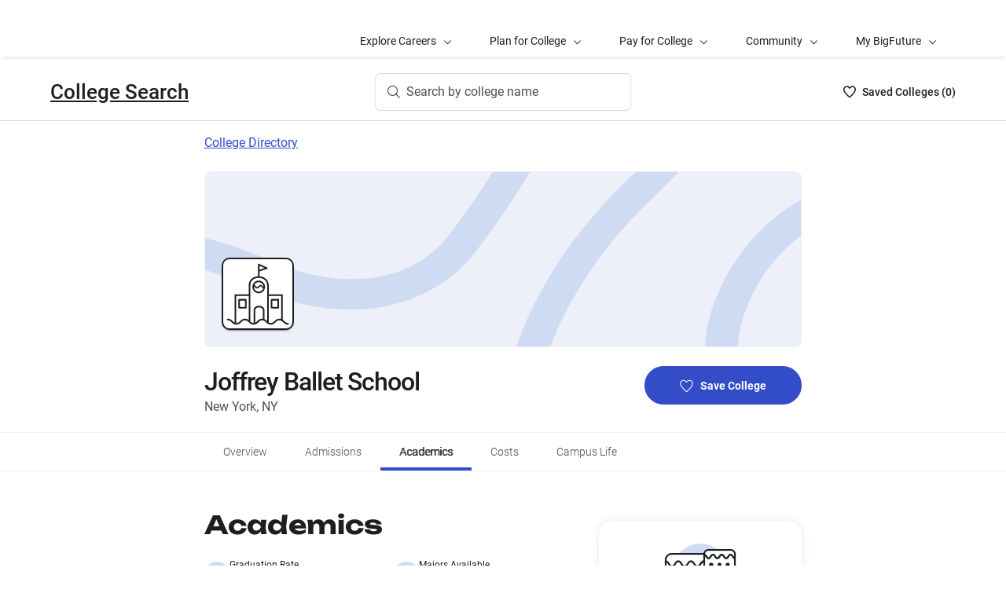

--- FILE ---
content_type: text/html; charset=utf-8
request_url: https://bigfuture.collegeboard.org/colleges/joffrey-ballet-school/academics
body_size: 18652
content:
<!DOCTYPE html><html lang="en"><head><meta charSet="utf-8"/><meta name="viewport" content="width=device-width"/><link rel="shortcut icon" href="https://bigfuture.collegeboard.org/themes/custom/apricot_theme/favicon.ico"/><script src="https://kiwi.collegeboard.org/embed.js" async=""></script><title>Joffrey Ballet School Academics - BigFuture College Search</title><meta name="description" content="Joffrey Ballet School has a 18:1 student-to-faculty ratio."/><link rel="canonical" href="https://bigfuture.collegeboard.org/colleges/joffrey-ballet-school/academics"/><meta id="ogTitle" property="og:title" content="Joffrey Ballet School Academics - BigFuture College Search"/><meta id="ogURL" property="og:url" content="https://bigfuture.collegeboard.org/colleges/joffrey-ballet-school/academics"/><meta id="ogDescription" property="og:description" content="Joffrey Ballet School has a 18:1 student-to-faculty ratio."/><meta id="ogType" property="og:type" content="website"/><meta property="og:image" content="https://secure-media.collegeboard.org/digitalServices/bigfuture/socialshare-BF-acorn-blue.png"/><meta property="og:image:url" content="https://secure-media.collegeboard.org/digitalServices/bigfuture/socialshare-BF-acorn-blue.png"/><meta property="og:image:secure_url" content="https://secure-media.collegeboard.org/digitalServices/bigfuture/socialshare-BF-acorn-blue.png"/><meta name="twitter:image" content="https://secure-media.collegeboard.org/digitalServices/bigfuture/socialshare-BF-acorn-blue.png"/><meta name="twitter:card" content="summary"/><meta id="twitterTitle" name="twitter:title" content="Joffrey Ballet School Academics - BigFuture College Search"/><meta id="twitterDescription" name="twitter:description" content="Joffrey Ballet School has a 18:1 student-to-faculty ratio."/><meta name="twitter:site:id" content="@CollegeBoard"/><meta name="twitter:creator" content="College Board"/><meta id="twitterURL" name="twitter:url" content="https://bigfuture.collegeboard.org/colleges/joffrey-ballet-school/academics"/><script type="application/ld+json">{&quot;@context&quot;:&quot;https://schema.org&quot;,&quot;@type&quot;:&quot;CollegeOrUniversity&quot;,&quot;name&quot;:&quot;Joffrey Ballet School&quot;,&quot;description&quot;:null,&quot;address&quot;:{&quot;@type&quot;:&quot;PostalAddress&quot;,&quot;streetAddress&quot;:&quot;434 Avenue of the Americas Fl 5&quot;,&quot;addressLocality&quot;:&quot;New York&quot;,&quot;addressRegion&quot;:&quot;New York&quot;,&quot;postalCode&quot;:&quot;10011&quot;,&quot;addressCountry&quot;:&quot;United States of America&quot;},&quot;contactPoint&quot;:{&quot;@type&quot;:&quot;ContactPoint&quot;,&quot;telephone&quot;:null}}</script><meta name="next-head-count" content="22"/><link rel="shortcut icon" href="https://bigfuture.collegeboard.org/themes/custom/apricot_theme/favicon.ico"/><link rel="stylesheet" href="https://atlas.collegeboard.org/apricot/prod/4.8.0/main.min.css"/><link rel="stylesheet" href="https://atlas.collegeboard.org/apricot/prod/4.8.0/athena.min.css"/><link rel="stylesheet" href="https://atlas.collegeboard.org/apricot/prod/4.8.0/bf.min.css"/><link rel="stylesheet" href="https://atlas.collegeboard.org/apricot/prod/4.8.0/glyphs.min.css"/><noscript data-n-css=""></noscript><script defer="" nomodule="" src="/_next/static/chunks/polyfills-42372ed130431b0a.js"></script><script src="/_next/static/chunks/webpack-7ab3068c828c5bf6.js" defer=""></script><script src="/_next/static/chunks/framework-48e855a26e82c682.js" defer=""></script><script src="/_next/static/chunks/main-4f0dd59515193b0b.js" defer=""></script><script src="/_next/static/chunks/pages/_app-085b5b39edf28d55.js" defer=""></script><script src="/_next/static/chunks/61d347e8-cf825ec688377748.js" defer=""></script><script src="/_next/static/chunks/160-9e02692aa03f62f8.js" defer=""></script><script src="/_next/static/chunks/675-2c0b130833b4269d.js" defer=""></script><script src="/_next/static/chunks/664-e347d64e56042a02.js" defer=""></script><script src="/_next/static/chunks/875-5c6abb8126f52acc.js" defer=""></script><script src="/_next/static/chunks/959-d72b623819c02753.js" defer=""></script><script src="/_next/static/chunks/458-d4146b810541e4cc.js" defer=""></script><script src="/_next/static/chunks/196-5fdf2266f949c62b.js" defer=""></script><script src="/_next/static/chunks/351-6d768aca07a720c7.js" defer=""></script><script src="/_next/static/chunks/399-060ca4e465c1d7ae.js" defer=""></script><script src="/_next/static/chunks/919-64b0af0df8786499.js" defer=""></script><script src="/_next/static/chunks/729-7a6c533e04082054.js" defer=""></script><script src="/_next/static/chunks/pages/colleges/%5Bid%5D/academics-b5e65a773f8be18f.js" defer=""></script><script src="/_next/static/12VPKmHY3Fs4w9_p-r2Ua/_buildManifest.js" defer=""></script><script src="/_next/static/12VPKmHY3Fs4w9_p-r2Ua/_ssgManifest.js" defer=""></script><style data-styled="" data-styled-version="5.3.11">:root{--local-nav-height:75px;--directory-section-scroll-margin-top:16rem;}/*!sc*/
data-styled.g1[id="sc-global-ciAKZb1"]{content:"sc-global-ciAKZb1,"}/*!sc*/
.ipENtv{background:#ffffff;box-shadow:0 3px 7px -7px rgba(0,0,0,0.03);height:50px;-ms-overflow-style:none;overflow-x:auto;position:-webkit-sticky;position:sticky;-webkit-scrollbar-width:none;-moz-scrollbar-width:none;-ms-scrollbar-width:none;scrollbar-width:none;top:0px;-webkit-transition:top 0.3s;transition:top 0.3s;z-index:9;}/*!sc*/
.ipENtv::-webkit-scrollbar{display:none;}/*!sc*/
data-styled.g2[id="sc-4d58b7dc-0"]{content:"ipENtv,"}/*!sc*/
.dBNrYz{border-top:solid 1px #f0f0f0;left:0;position:-webkit-sticky;position:sticky;right:0;top:0;}/*!sc*/
data-styled.g3[id="sc-4d58b7dc-1"]{content:"dBNrYz,"}/*!sc*/
.hvCFBg{border-bottom:solid 1px #f0f0f0;bottom:0;left:0;position:-webkit-sticky;position:sticky;right:0;}/*!sc*/
data-styled.g4[id="sc-4d58b7dc-2"]{content:"hvCFBg,"}/*!sc*/
.esiupv{height:48px !important;}/*!sc*/
@media (min-width:1px) and (max-width:767.98px){.esiupv{padding-left:0;}}/*!sc*/
@media (min-width:1px) and (max-width:767.98px){.esiupv.cb-tabs-menu ul{width:100%;}.esiupv.cb-tabs-menu ul li .cb-menu-link{padding:16px;}}/*!sc*/
.esiupv.cb-tabs-menu .cb-menu-link{box-shadow:inset 0 -4px 0 0 transparent,inset 0 0 0 2px transparent;color:#505050;font-size:14px;font-weight:300;padding:16px 24px;-webkit-transition:box-shadow 150ms,text-shadow 150ms,border-radius 150ms;transition:box-shadow 150ms,text-shadow 150ms,border-radius 150ms;white-space:nowrap;}/*!sc*/
.esiupv.cb-tabs-menu .cb-menu-link:hover,.esiupv.cb-tabs-menu .cb-menu-link.cb-selected{box-shadow:inset 0 -4px 0 0 #324dc7,inset 0 0 0 2px transparent;color:#1e1e1e;text-shadow:0.75px 0 0 currentColor;}/*!sc*/
.esiupv.cb-tabs-menu .cb-menu-link:hover{background-color:#f5f7fc;}/*!sc*/
.esiupv.cb-tabs-menu .cb-menu-link:focus{border-radius:4px;box-shadow:inset 0 -4px 0 0 transparent,inset 0 0 0 2px #324dc7;outline:none;-webkit-text-decoration:none !important;text-decoration:none !important;}/*!sc*/
.esiupv.cb-tabs-menu .cb-menu-link:focus.cb-selected{box-shadow:inset 0 -4px 0 0 #505050,inset 0 0 0 2px #324dc7;}/*!sc*/
.esiupv.cb-tabs-menu .cb-menu-link:focus:hover:not(.cb-selected){box-shadow:inset 0 -4px 0 0 #324dc7,inset 0 0 0 2px #324dc7;}/*!sc*/
@media (min-width:1px) and (max-width:767.98px){.esiupv.cb-tabs-menu .cb-menu-link{font-size:12px !important;}}/*!sc*/
data-styled.g5[id="sc-1c29de40-0"]{content:"esiupv,"}/*!sc*/
.fkuANI a.cb-link-blue:visited{color:#324dc7;}/*!sc*/
data-styled.g8[id="sc-3c74a9bb-0"]{content:"fkuANI,"}/*!sc*/
.fUgfNN{margin-block:24px;}/*!sc*/
.fUgfNN:first-of-type{margin-top:0;}/*!sc*/
.fUgfNN:last-of-type + hr{display:none;}/*!sc*/
data-styled.g39[id="sc-32c54a86-0"]{content:"fUgfNN,"}/*!sc*/
.bmKUUN p{font-size:16px;font-weight:normal;line-height:24px;margin-bottom:8px;}/*!sc*/
data-styled.g40[id="sc-32c54a86-1"]{content:"bmKUUN,"}/*!sc*/
.bYmrMn *{font-family:Unbounded !important;}/*!sc*/
.jNmUrD *{font-family:Roboto;}/*!sc*/
data-styled.g43[id="sc-32c54a86-4"]{content:"bYmrMn,jNmUrD,"}/*!sc*/
.ixxBqG{font-weight:bold;}/*!sc*/
data-styled.g44[id="sc-32c54a86-5"]{content:"ixxBqG,"}/*!sc*/
.ihTnZX{border:none;border-top:1px solid #f0f0f0;margin:24px 0;width:100%;}/*!sc*/
.ihTnSx{border:none;border-top:1px solid #f0f0f0;margin:48px 0;width:100%;}/*!sc*/
data-styled.g46[id="sc-32c54a86-7"]{content:"ihTnZX,ihTnSx,"}/*!sc*/
.dzMLEJ{-webkit-align-items:center;-webkit-box-align:center;-ms-flex-align:center;align-items:center;display:-webkit-box;display:-webkit-flex;display:-ms-flexbox;display:flex;height:24px;margin-bottom:auto;margin-top:auto;overflow:hidden;position:relative;}/*!sc*/
.dzMLEJ .list-heart-count{font-size:14px;font-weight:500;left:0;margin-bottom:auto;margin-left:auto;margin-right:auto;margin-top:auto;padding:0;position:relative;right:0;text-align:left;-webkit-text-decoration:none;text-decoration:none;top:50%;-webkit-transform:translate(0,-50%);-ms-transform:translate(0,-50%);transform:translate(0,-50%);white-space:nowrap;}/*!sc*/
.dzMLEJ .list-heart-count .savedText{display:inline;}/*!sc*/
@media (max-width:767.98px){.dzMLEJ .list-heart-count .savedText{display:none;}}/*!sc*/
data-styled.g61[id="sc-5433ed44-0"]{content:"dzMLEJ,"}/*!sc*/
.gpxpcz{height:24px;position:relative;width:16px;margin-right:8px;}/*!sc*/
.gpxpcz .list-heart-icon-background{border-radius:50%;bottom:0;box-shadow:none;height:24px;left:0;margin-bottom:auto;margin-left:auto;margin-right:auto;margin-top:auto;right:0;top:0;width:16px;z-index:0;}/*!sc*/
.gpxpcz .list-heart-icon{bottom:0;height:16px;left:0;margin-bottom:auto;margin-left:auto;margin-right:auto;margin-top:auto;position:absolute;right:0;stroke-linecap:round;stroke-linejoin:round;stroke-width:1.5;top:0;width:16px;z-index:1;}/*!sc*/
data-styled.g62[id="sc-5433ed44-1"]{content:"gpxpcz,"}/*!sc*/
.kqShqI{margin-left:8px;}/*!sc*/
.kqShqI .heart-list-container-link{-webkit-align-items:center;-webkit-box-align:center;-ms-flex-align:center;align-items:center;display:-webkit-box;display:-webkit-flex;display:-ms-flexbox;display:flex;-webkit-box-pack:center;-webkit-justify-content:center;-ms-flex-pack:center;justify-content:center;-webkit-text-decoration:none;text-decoration:none;}/*!sc*/
.kqShqI .heart-list-container-link .heart-animation-enter .list-heart-icon-background{box-shadow:0 0 1px 4px rgba(50,77,199,0.1),inset 0 0 0 8px rgba(50,77,199,0.1);-webkit-transition:all 250ms ease-in-out;transition:all 250ms ease-in-out;}/*!sc*/
.kqShqI .heart-list-container-link .heart-animation-enter .list-heart-icon{border-radius:none;-webkit-transform:scale(1);-ms-transform:scale(1);transform:scale(1);-webkit-transition:all 250ms ease-in-out;transition:all 250ms ease-in-out;}/*!sc*/
.kqShqI .heart-list-container-link .list-available-fade-enter .list-heart-count{-webkit-transform:translate(0,50%);-ms-transform:translate(0,50%);transform:translate(0,50%);-webkit-transition:-webkit-transform 250ms;-webkit-transition:transform 250ms;transition:transform 250ms;}/*!sc*/
.kqShqI .heart-list-container-link .list-available-fade-enter-active .list-heart-count{-webkit-transform:translate(0,-50%);-ms-transform:translate(0,-50%);transform:translate(0,-50%);-webkit-transition:-webkit-transform 250ms;-webkit-transition:transform 250ms;transition:transform 250ms;}/*!sc*/
.kqShqI .heart-list-container-link .list-available-fade-exit .list-heart-count{-webkit-transform:translate(0,100%);-ms-transform:translate(0,100%);transform:translate(0,100%);-webkit-transition:-webkit-transform 250ms;-webkit-transition:transform 250ms;transition:transform 250ms;}/*!sc*/
.kqShqI .heart-list-container-link .list-available-fade-exit-active .list-heart-count{-webkit-transform:translate(0,-200%);-ms-transform:translate(0,-200%);transform:translate(0,-200%);-webkit-transition:-webkit-transform 250ms;-webkit-transition:transform 250ms;transition:transform 250ms;}/*!sc*/
.kqShqI .heart-list-container-link .heart-animation-enter-active .list-heart-icon-background{box-shadow:0 0 6px 24px transparent,inset 0 0 0 0 transparent;-webkit-transition:all 250ms ease-in-out;transition:all 250ms ease-in-out;}/*!sc*/
.kqShqI .heart-list-container-link .heart-animation-enter-active .list-heart-icon{-webkit-transform:scale(1.4);-ms-transform:scale(1.4);transform:scale(1.4);-webkit-transition:all 250ms ease-in-out;transition:all 250ms ease-in-out;}/*!sc*/
.kqShqI .heart-list-container-link.header-heart-list-not-available{color:#1e1e1e;}/*!sc*/
.kqShqI .heart-list-container-link.header-heart-list-not-available .list-heart-icon{fill:none;stroke:#1e1e1e;}/*!sc*/
.kqShqI .heart-list-container-link.header-heart-list-available{color:#324dc7;}/*!sc*/
.kqShqI .heart-list-container-link.header-heart-list-available .list-heart-icon{fill:#324dc7;stroke:#324dc7;}/*!sc*/
.kqShqI .heart-list-container-link:hover.header-heart-list-not-available{color:#324dc7;}/*!sc*/
.kqShqI .heart-list-container-link:hover.header-heart-list-not-available:not(:focus){box-shadow:none;}/*!sc*/
.kqShqI .heart-list-container-link:hover.header-heart-list-not-available .list-heart-icon{fill:#324dc7;stroke:#324dc7;-webkit-transition:all 200ms ease-in-out;transition:all 200ms ease-in-out;}/*!sc*/
.kqShqI .heart-list-container-link:hover.header-heart-list-available{color:#1b2264;}/*!sc*/
.kqShqI .heart-list-container-link:hover.header-heart-list-available .list-heart-icon{fill:#1b2264;stroke:#1b2264;}/*!sc*/
.kqShqI .heart-list-container-link:focus{border-radius:4px;box-shadow:0 0 0 2px #324dc7;outline:none;-webkit-transition:all 250ms ease-in-out;transition:all 250ms ease-in-out;}/*!sc*/
data-styled.g63[id="sc-5433ed44-2"]{content:"kqShqI,"}/*!sc*/
.bHLRka h1{-webkit-letter-spacing:normal;-moz-letter-spacing:normal;-ms-letter-spacing:normal;letter-spacing:normal;}/*!sc*/
data-styled.g65[id="sc-5433ed44-4"]{content:"bHLRka,"}/*!sc*/
.feWLFH .career-header-link-fade-enter{opacity:0;}/*!sc*/
.feWLFH .career-header-link-fade-enter-active{opacity:1;-webkit-transition:all 250ms;transition:all 250ms;}/*!sc*/
.feWLFH .career-header-link-fade-exit{opacity:1;}/*!sc*/
.feWLFH .career-header-link-fade-exit-active{opacity:0;-webkit-transition:opacity 150ms;transition:opacity 150ms;}/*!sc*/
data-styled.g66[id="sc-5433ed44-5"]{content:"feWLFH,"}/*!sc*/
.hrIwDa a{color:#1e1e1e;}/*!sc*/
.hrIwDa a:focus{border-radius:4px;box-shadow:0 0 0 2px #324dc7;outline:none;}/*!sc*/
.hrIwDa a:visited{color:#1e1e1e !important;}/*!sc*/
.hrIwDa a:hover{color:#324dc7 !important;}/*!sc*/
data-styled.g67[id="sc-5433ed44-6"]{content:"hrIwDa,"}/*!sc*/
.MJDqU{-webkit-align-self:center;-ms-flex-item-align:center;align-self:center;display:-webkit-box;display:-webkit-flex;display:-ms-flexbox;display:flex;-webkit-flex-wrap:nowrap;-ms-flex-wrap:nowrap;flex-wrap:nowrap;margin-left:auto;}/*!sc*/
@media (min-width:767.98px){.MJDqU{left:50%;position:absolute;-webkit-transform:translateX(-50%);-ms-transform:translateX(-50%);transform:translateX(-50%);}}/*!sc*/
.MJDqU .cs-college-search-header-button{border:0;color:#505050;display:-webkit-box;display:-webkit-flex;display:-ms-flexbox;display:flex;-webkit-align-items:center;-webkit-box-align:center;-ms-flex-align:center;align-items:center;-webkit-box-pack:center;-webkit-justify-content:center;-ms-flex-pack:center;justify-content:center;white-space:nowrap;padding:8px;width:-webkit-fit-content;width:-moz-fit-content;width:fit-content;background:white;border-radius:8px;-webkit-transition:all 0.3s ease-in-out;transition:all 0.3s ease-in-out;}/*!sc*/
@media (min-width:767.98px){.MJDqU .cs-college-search-header-button{-webkit-box-pack:start;-webkit-justify-content:flex-start;-ms-flex-pack:start;justify-content:flex-start;padding:12px 40px 12px 16px;width:290px;box-shadow:inset 0 0 0 1px #d9d9d9;}}/*!sc*/
@media (min-width:1024px){.MJDqU .cs-college-search-header-button{width:327px;}}/*!sc*/
.MJDqU .cs-college-search-header-button:focus{outline:none;box-shadow:inset 0 0 0 2px #324dc7;}/*!sc*/
.MJDqU .cs-college-search-header-button:hover{box-shadow:inset 0 0 0 1px #505050;}/*!sc*/
.MJDqU .cs-college-search-header-button-label{margin-left:8px;display:inline;}/*!sc*/
@media (min-width:1px) and (max-width:767.98px){.MJDqU .cs-college-search-header-button-label{display:none;}}/*!sc*/
data-styled.g68[id="sc-5433ed44-7"]{content:"MJDqU,"}/*!sc*/
.LmitP{left:0;position:-webkit-sticky;position:sticky;right:0;top:0px;z-index:10;}/*!sc*/
data-styled.g69[id="sc-5433ed44-8"]{content:"LmitP,"}/*!sc*/
.ZMynN .cs-college-search-header-fade-enter{opacity:0;}/*!sc*/
.ZMynN .cs-college-search-header-fade-enter-active{opacity:1;-webkit-transition:all 300ms;transition:all 300ms;}/*!sc*/
.ZMynN .cs-college-search-header-fade-enter-active #cs-college-search-header-open{height:120px;}/*!sc*/
.ZMynN .cs-college-search-header-fade-enter-active #cs-college-search-header-close{height:73px;}/*!sc*/
.ZMynN .cs-college-search-header-fade-exit{opacity:1;}/*!sc*/
.ZMynN .cs-college-search-header-fade-exit-active{opacity:0;-webkit-transition:opacity 150ms,height 300ms;transition:opacity 150ms,height 300ms;}/*!sc*/
.ZMynN .cs-college-search-header-fade-exit-active #cs-college-search-header-close{height:120px;}/*!sc*/
.ZMynN .cs-college-search-header-fade-exit-active #cs-college-search-header-open{height:73px;}/*!sc*/
data-styled.g70[id="sc-5433ed44-9"]{content:"ZMynN,"}/*!sc*/
.fOxMqA{-webkit-align-items:center;-webkit-box-align:center;-ms-flex-align:center;align-items:center;display:-webkit-box;display:-webkit-flex;display:-ms-flexbox;display:flex;height:73px;padding-bottom:24px;padding-top:24px;place-content:space-between;}/*!sc*/
data-styled.g74[id="sc-5433ed44-13"]{content:"fOxMqA,"}/*!sc*/
.htmuea{left:0;position:-webkit-sticky;position:sticky;right:0;top:calc(-1 * var(--local-nav-height));-webkit-transition:top 0.3s;-webkit-transition:top 0.3s;transition:top 0.3s;z-index:11;}/*!sc*/
data-styled.g77[id="sc-5433ed44-16"]{content:"htmuea,"}/*!sc*/
.dqEWKB{display:-webkit-box;display:-webkit-flex;display:-ms-flexbox;display:flex;-webkit-flex-wrap:nowrap;-ms-flex-wrap:nowrap;flex-wrap:nowrap;-webkit-align-items:center;-webkit-box-align:center;-ms-flex-align:center;align-items:center;gap:8px;}/*!sc*/
.dqEWKB a{-webkit-text-decoration:underline;text-decoration:underline;}/*!sc*/
data-styled.g81[id="sc-5acfa430-0"]{content:"dqEWKB,"}/*!sc*/
.eSrxue{vertical-align:middle;display:inline-block;height:24px;min-width:24px;}/*!sc*/
data-styled.g83[id="sc-5acfa430-2"]{content:"eSrxue,"}/*!sc*/
.jpVNxQ .cs-padding-bottom-0{padding-bottom:0 !important;}/*!sc*/
.jpVNxQ .cs-margin-bottom-56{margin-bottom:56px;}/*!sc*/
.jpVNxQ .cs-margin-top-minus-24{margin-top:-24px;}/*!sc*/
.jpVNxQ .cs-custom-valid-input-text-error-message{margin-left:16px;margin-top:58px;position:absolute;}/*!sc*/
.jpVNxQ .cb-validation-label-input{width:110%;}/*!sc*/
@media (max-width:767.98px){.jpVNxQ .cb-validation-label-input{width:90%;}}/*!sc*/
.jpVNxQ .cs-custom-valid-input-text-container{margin-top:-16px;}/*!sc*/
.jpVNxQ .cs-rms-search-container .cs-rms-modal-description{-webkit-box-flex:0;-webkit-flex-grow:0;-ms-flex-positive:0;flex-grow:0;font-size:24px;font-stretch:normal;font-style:normal;font-weight:500;-webkit-letter-spacing:-0.38px;-moz-letter-spacing:-0.38px;-ms-letter-spacing:-0.38px;letter-spacing:-0.38px;line-height:1.33;margin-bottom:8px;margin-top:0;text-align:center;}/*!sc*/
.jpVNxQ .cs-rms-search-container .cs-rms-modal-subdescription{display:block;-webkit-box-flex:0;-webkit-flex-grow:0;-ms-flex-positive:0;flex-grow:0;-webkit-letter-spacing:-0.38px;-moz-letter-spacing:-0.38px;-ms-letter-spacing:-0.38px;letter-spacing:-0.38px;}/*!sc*/
.jpVNxQ .cs-rms-search-container .cb-modal .cs-modal-content .select-dropdown-container{display:block;}/*!sc*/
.jpVNxQ .cs-rms-search-container .cb-modal .cs-modal-content .cb-toast{margin-left:0;margin-top:0;max-width:100%;width:100%;}/*!sc*/
.jpVNxQ .cs-rms-search-container .settings-icon{background-color:#ffffff;margin-left:10px;}/*!sc*/
.jpVNxQ .cs-rms-search-container .icon-or-text-button-container.iotb-icon-only{-webkit-box-flex:0;-webkit-flex-grow:0;-ms-flex-positive:0;flex-grow:0;height:22px;margin:2px 0 0 0;padding-top:1px;width:22px;}/*!sc*/
.jpVNxQ .cs-rms-search-container .icon-or-text-button-container.iotb-icon-only:hover{box-shadow:none;color:#324dc7;}/*!sc*/
.jpVNxQ .cs-rms-search-container .icon-or-text-button-container.iotb-icon-only:focus{border-radius:2px;box-shadow:0 0 0 2px rgba(0,0,0,1);color:#1e1e1e;}/*!sc*/
.jpVNxQ .cs-rms-search-container .cs-gear{display:inline-block;-webkit-box-flex:0;-webkit-flex-grow:0;-ms-flex-positive:0;flex-grow:0;height:16px;margin:2px 0 0 0;width:16px;}/*!sc*/
.jpVNxQ .cs-rms-search-container .cs-gear:hover{-webkit-filter:brightness(0) saturate(100%) invert(26%) sepia(51%) saturate(3676%) hue-rotate(225deg) brightness(83%) contrast(95%);filter:brightness(0) saturate(100%) invert(26%) sepia(51%) saturate(3676%) hue-rotate(225deg) brightness(83%) contrast(95%);}/*!sc*/
.jpVNxQ .cs-rms-search-container .cs-rms-filter-types-section-heading > .cb-accordion-container > .cs-accordion-heading-disabled{padding-top:8px !important;}/*!sc*/
data-styled.g127[id="sc-91561a72-0"]{content:"jpVNxQ,"}/*!sc*/
.fiyocp{font-size:12px;font-weight:300;line-height:2;}/*!sc*/
data-styled.g146[id="sc-76d7a0da-0"]{content:"fiyocp,"}/*!sc*/
.fjdMSy{list-style:none;list-style-type:none;display:grid;padding-left:0;grid-row-gap:16px;grid-column-gap:16px;grid-template-columns:repeat(2,1fr);}/*!sc*/
@media ((max-width:767px)){.fjdMSy{grid-template-columns:auto;}}/*!sc*/
data-styled.g190[id="sc-719f731b-0"]{content:"fjdMSy,"}/*!sc*/
.cFCluF{display:inline-block;-webkit-flex:auto;-ms-flex:auto;flex:auto;}/*!sc*/
data-styled.g191[id="sc-13223bcc-0"]{content:"cFCluF,"}/*!sc*/
.kQUFrk{font-size:12px;font-weight:normal;line-height:1.33;}/*!sc*/
data-styled.g192[id="sc-13223bcc-1"]{content:"kQUFrk,"}/*!sc*/
.klpOhF{font-size:14px;font-weight:500;line-height:1.71;}/*!sc*/
data-styled.g193[id="sc-13223bcc-2"]{content:"klpOhF,"}/*!sc*/
.hRImKA.hRImKA{gap:8px;}/*!sc*/
.hRImKA.hRImKA .cb-icon.cb-icon-circular[class*='cb-bf-blue-tint-1-color']::before{color:#324dc7 !important;}/*!sc*/
data-styled.g194[id="sc-4d01d6c4-0"]{content:"hRImKA,"}/*!sc*/
.jAKnxZ{border-bottom:1px solid #f0f0f0;margin-bottom:24px;opacity:0.9;}/*!sc*/
data-styled.g196[id="sc-261d9776-0"]{content:"jAKnxZ,"}/*!sc*/
.dRTeTS{box-shadow:none;float:right;}/*!sc*/
@media (min-width:1px) and (max-width:767.98px){.dRTeTS{margin:16px 0 8px;width:100%;}}/*!sc*/
.dRTeTS.cb-btn{background-color:#324dc7;min-width:200px;}/*!sc*/
.dRTeTS.cb-btn .csp-add-to-college-list-btn-label{color:#fff;vertical-align:middle;white-space:nowrap;}/*!sc*/
.dRTeTS.cb-btn .csp-add-to-college-list-btn-icon{display:inline;fill:#324dc7;stroke:#fff;}/*!sc*/
.dRTeTS.cb-btn:focus .csp-add-to-college-list-btn-label,.dRTeTS.cb-btn:hover .csp-add-to-college-list-btn-label{color:#fff;}/*!sc*/
.dRTeTS.cb-btn:focus .csp-add-to-college-list-btn-icon,.dRTeTS.cb-btn:hover .csp-add-to-college-list-btn-icon{display:inline;fill:#fff;stroke:#fff;}/*!sc*/
.dRTeTS.cb-btn:focus{padding:11px 23px 11px 23px !important;}/*!sc*/
.dRTeTS.cb-btn:focus .csp-add-to-college-list-btn-label{-webkit-text-decoration:underline;text-decoration:underline;}/*!sc*/
.dRTeTS.cb-btn:disabled:focus,.dRTeTS.cb-btn:disabled:hover{box-shadow:none;}/*!sc*/
.dRTeTS.cb-btn:hover:not(:focus){background-color:#1b2264;}/*!sc*/
.dRTeTS .csp-add-to-college-list-btn-container .csp-add-to-college-list-btn-icon{display:inline;height:17px;margin-right:9px;width:17px;}/*!sc*/
.dRTeTS .csp-add-to-college-list-btn-container .csp-add-to-college-list-pulse-dots{left:50%;min-width:none;right:50%;top:18px;-webkit-transform:translateX(50%);-ms-transform:translateX(50%);transform:translateX(50%);}/*!sc*/
@media (min-width:1px) and (max-width:767.98px){.dRTeTS .csp-add-to-college-list-btn-container .csp-add-to-college-list-pulse-dots .cb-btn-dots{height:6px;width:6px;}}/*!sc*/
.dRTeTS:hover{border:1px solid #1e1e1e;box-shadow:inset 0 0 0 1px #1e1e1e;}/*!sc*/
.dRTeTS:hover .csp-add-to-college-list-btn-icon{fill:#324dc7;stroke:#fff;}/*!sc*/
.dRTeTS:focus{border-color:#fff;box-shadow:0 0 0 2px #324dc7;outline:none;padding:0 !important;-webkit-text-decoration:none;text-decoration:none;}/*!sc*/
.dRTeTS:focus .csp-add-to-college-list-btn-icon{display:inline;fill:#324dc7;stroke:#fff;}/*!sc*/
.dRTeTS:focus .csp-add-to-college-list-btn-container{border-radius:42px;box-shadow:none;margin:2px;}/*!sc*/
@media (min-width:1px) and (max-width:767.98px){.dRTeTS:focus{background:#fff;padding:11px 23px 11px 23px !important;}.dRTeTS:focus .csp-add-to-college-list-btn-container{box-shadow:none;height:auto;line-height:inherit;margin:0;}}/*!sc*/
.dRTeTS .csp-add-to-college-list-disabled{background-color:#fff;}/*!sc*/
.dRTeTS .csp-add-to-college-list-disabled.cb-btn{background-color:#f0f0f0 !important;}/*!sc*/
.dRTeTS .csp-add-to-college-list-disabled.cb-btn .csp-add-to-college-list-btn-label{color:#b2b2b2 !important;}/*!sc*/
.dRTeTS .csp-add-to-college-list-disabled .cb-icon{color:#b2b2b2 !important;margin:0 4px;vertical-align:middle;}/*!sc*/
.dRTeTS .csp-add-to-college-list-disabled:hover .cb-btn{border:3px solid transparent;box-shadow:none;}/*!sc*/
.dRTeTS.csp-add-to-college-list-pulse.cb-btn{background-color:#fff !important;height:48px;}/*!sc*/
data-styled.g218[id="sc-35e6c071-0"]{content:"dRTeTS,"}/*!sc*/
.diWtrT{left:50%;min-width:none;right:50%;top:18px;-webkit-transform:translateX(50%);-ms-transform:translateX(50%);transform:translateX(50%);}/*!sc*/
@media (min-width:1px) and (max-width:767.98px){.diWtrT .cb-btn-dots{height:6px;width:6px;}}/*!sc*/
data-styled.g219[id="sc-35e6c071-1"]{content:"diWtrT,"}/*!sc*/
.cLHcCf{color:#505050;font-size:16px;line-height:24px;}/*!sc*/
data-styled.g221[id="sc-38302550-0"]{content:"cLHcCf,"}/*!sc*/
.eiZRxH{font-size:32px;font-weight:500;-webkit-letter-spacing:-1.11px;-moz-letter-spacing:-1.11px;-ms-letter-spacing:-1.11px;letter-spacing:-1.11px;line-height:40px;}/*!sc*/
@media (max-width:767.98px){.eiZRxH{font-size:19px;-webkit-letter-spacing:-0.66px;-moz-letter-spacing:-0.66px;-ms-letter-spacing:-0.66px;letter-spacing:-0.66px;line-height:24px;}}/*!sc*/
@media (min-width:768px) and (max-width:1023.98px){.eiZRxH{font-size:24px;-webkit-letter-spacing:-0.83px;-moz-letter-spacing:-0.83px;-ms-letter-spacing:-0.83px;letter-spacing:-0.83px;line-height:32px;}}/*!sc*/
data-styled.g222[id="sc-38302550-1"]{content:"eiZRxH,"}/*!sc*/
.uCFWR{background-color:#fff;border-bottom-left-radius:25px;border-bottom-right-radius:25px;border-top:4px solid #ab2334;box-shadow:0 1px 5px 0 rgba(0,0,0,0.2),0 2px 9px -1px rgba(0,0,0,0),0 1px 1px 0 rgba(0,0,0,0.03);display:-webkit-box;display:-webkit-flex;display:-ms-flexbox;display:flex;height:0;line-height:0;opacity:0;overflow:hidden;padding:0 24px;position:relative;-webkit-transform:scaleY(0);-ms-transform:scaleY(0);transform:scaleY(0);-webkit-transform-origin:top;-ms-transform-origin:top;transform-origin:top;-webkit-transition:all 250ms ease-in-out;transition:all 250ms ease-in-out;visibility:none;}/*!sc*/
.uCFWR.bannerSectionErrorActive{height:auto;line-height:24px;margin-bottom:16px;margin-top:16px;opacity:1;padding:24px;-webkit-transform:scaleY(1);-ms-transform:scaleY(1);transform:scaleY(1);visibility:visible;}/*!sc*/
data-styled.g223[id="sc-38302550-2"]{content:"uCFWR,"}/*!sc*/
.kskZkB{border-radius:50px;box-shadow:0 0 0 2px #ab2334;color:#ab2334;height:24px;left:24px;margin-right:16px;margin-top:8px;min-width:24px;padding-left:4px;padding-top:2px;top:24px;width:24px;}/*!sc*/
data-styled.g224[id="sc-38302550-3"]{content:"kskZkB,"}/*!sc*/
.gPsQeR{display:-webkit-box;display:-webkit-flex;display:-ms-flexbox;display:flex;-webkit-flex-direction:column;-ms-flex-direction:column;flex-direction:column;padding-right:16px;}/*!sc*/
data-styled.g225[id="sc-38302550-4"]{content:"gPsQeR,"}/*!sc*/
.dBxhnK{background-color:transparent;border:none;color:#1e1e1e;margin-top:-1px;min-width:24px;position:absolute;right:20px;top:20px;}/*!sc*/
@media (min-width:1px) and (max-width:767.98px){.dBxhnK{right:10px;top:10px;}}/*!sc*/
.dBxhnK:global(.cb-icon){padding-top:1px;}/*!sc*/
.dBxhnK:focus{background-color:#fff;box-shadow:0 0 0 2px #1e1e1e;-webkit-transition:all 250ms;transition:all 250ms;}/*!sc*/
.dBxhnK:hover{background-color:#f0f0f0;-webkit-transition:all 250ms;transition:all 250ms;}/*!sc*/
.dBxhnK:hover:not(:focus){box-shadow:0 0 0 2px #f0f0f0;}/*!sc*/
data-styled.g228[id="sc-38302550-7"]{content:"dBxhnK,"}/*!sc*/
.lnAMrT{height:88px;width:88px;background-color:#1e1e1e;border-radius:8px;box-shadow:0 0 0 2px #1e1e1e,0 3px 3px 0 rgba(0,0,0,0.20),0 4px 1px -1px rgba(0,0,0,0.12),0 3px 1px 0 rgba(0,0,0,0.14);overflow:hidden;position:absolute;bottom:24px;left:24px;}/*!sc*/
.lnAMrT > .college-logo-image-wrapper{position:relative;top:0;left:0;width:88px;height:88px;}/*!sc*/
.lnAMrT > .college-logo-image-wrapper > .college-logo-image{background-color:white;object-position:center center;object-fit:contain;box-shadow:0 0 0 4px #1e1e1e;}/*!sc*/
@media (max-width:1024px){.lnAMrT{bottom:16px;left:16px;height:80px;width:80px;}.lnAMrT > .college-logo-image-wrapper{width:80px;height:80px;}}/*!sc*/
data-styled.g229[id="sc-b6ab8e35-0"]{content:"lnAMrT,"}/*!sc*/
.jVVSjI{background-image:url(https://secure-media.collegeboard.org/CollegePlanning/media/image/photo/1002841_Photo.jpg),url(/_next/static/media/CollegeProfile_Image.3a1d8d63.svg);background-position:center center;background-repeat:no-repeat;background-size:cover;border:1px solid #f0f0f0;border-radius:8px;height:224px;}/*!sc*/
data-styled.g230[id="sc-17318811-0"]{content:"jVVSjI,"}/*!sc*/
.jaFblF{margin:24px 0;position:relative;}/*!sc*/
data-styled.g231[id="sc-17318811-1"]{content:"jaFblF,"}/*!sc*/
.cmUiQh{padding-bottom:24px;}/*!sc*/
.cmUiQh .csp-academics-majors-header-description{padding-top:8px;}/*!sc*/
.cmUiQh .csp-academics-majors-no-result{font-size:14px;font-weight:300;}/*!sc*/
data-styled.g246[id="sc-4e863891-0"]{content:"cmUiQh,"}/*!sc*/
</style></head><body><div id="__next"><div id="bf-profile-main" class="bfr-main"><header><cbw-header classname="cb-bf-project" app-id="3" skip-target-id="main-content" use-global-navigation="false" home-link="https://bigfuture.collegeboard.org" home-link-location="Big Future" search_type="bf_site" data-cbtrack-corewidget="header" idp="ECL"></cbw-header></header><main><div class="cb-margin-bottom-8" id="bf-local-nav-root"></div><div id="app"><div id="main-content"><div class="sc-5433ed44-16 htmuea cb-white-bg cb-border-bottom"><div data-testid="cs-college-search-header" class="sc-5433ed44-8 LmitP"><div class="container"><div class="row cb-no-gutter"><div class="col-xs-12"><div class="sc-5433ed44-9 ZMynN"><div id="cs-college-search-header-close" class="sc-5433ed44-13 fOxMqA cs-college-search-header-close"><div class="sc-5433ed44-5 feWLFH"><div class="sc-5433ed44-4 bHLRka cb-black1-color"><div class="sc-5433ed44-6 hrIwDa"><a class="cb-roboto-medium cb-h4 cb-no-padding" data-testid="cs-colleges-search-brand-name" href="https://bigfuture.collegeboard.org/college-search">College Search</a></div></div></div><div class="sc-5433ed44-7 MJDqU"><button type="button" data-testid="cs-search-button" aria-label="Search by college name" class="cs-college-search-header-button"><i class="cb-icon cb-search"></i><span class="cs-college-search-header-button-label">Search by college name</span></button></div><div role="region" aria-label="Saved Colleges List Total" class="sc-5433ed44-2 kqShqI"><span class="cb-sr-only">Saved Colleges List<!-- --> -<span data-testid="heart-list-link-aria-status" role="status" aria-live="polite"> no Colleges are selected</span></span><a aria-label="Saved Colleges List - 0" class="heart-list-container-link header-heart-list-not-available" data-testid="header-heart-list-link" href="https://bigfuture.collegeboard.org/college-search/college-list"><div class="sc-5433ed44-1 gpxpcz"><div class="list-heart-icon-background"></div><svg class="list-heart-icon" xmlns="http://www.w3.org/2000/svg" viewBox="0 0 16 16" width="10" data-testid="list-heart-icon" x="0px" y="0px" xml:space="preserve" aria-hidden="true"><g id="list-heart-icon"><path class="st1" d="M8,14.8C5.2,12.4-0.6,6.5,1.1,3.2c0.5-1.1,1.5-1.8,2.7-2s2.4,0.2,3.2,1l1,1l1-1c0.8-0.8,2-1.2,3.2-1 c1.2,0.2,2.2,0.9,2.7,2C16.6,6.5,10.8,12.4,8,14.8z"></path></g></svg></div><div class="sc-5433ed44-0 dzMLEJ heart-container"><div class="list-heart-count" data-testid="list-heart-count"><span class="savedText">Saved <!-- -->College<!-- -->s (</span>0<span class="savedText">)</span></div></div></a></div></div></div></div></div></div></div></div><div class="container cb-margin-top-16" data-testid="one-column-grid"><div class="row"><div class="col-lg-8 offset-lg-2 col-md-10 offset-md-1 col-xs-12 "><div class="sc-3c74a9bb-0 fkuANI"><a class="cb-link-blue" href="/colleges">College Directory</a></div><div id="csp-banner-section"><div data-testid="csp-profile-banner-image-id" class="sc-17318811-1 jaFblF"><div class="sc-17318811-0 jVVSjI"></div><div class="sc-b6ab8e35-0 lnAMrT"><div class="college-logo-image-wrapper"><img alt="" data-testid="csp-profile-logo-image" loading="lazy" decoding="async" data-nimg="fill" class="college-logo-image" style="position:absolute;height:100%;width:100%;left:0;top:0;right:0;bottom:0;color:transparent" sizes="100vw" srcSet="/_next/image?url=https%3A%2F%2Fsecure-media.collegeboard.org%2FCollegePlanning%2Fmedia%2Fimage%2Flogo%2F1002841_Logo.gif&amp;w=640&amp;q=75 640w, /_next/image?url=https%3A%2F%2Fsecure-media.collegeboard.org%2FCollegePlanning%2Fmedia%2Fimage%2Flogo%2F1002841_Logo.gif&amp;w=750&amp;q=75 750w, /_next/image?url=https%3A%2F%2Fsecure-media.collegeboard.org%2FCollegePlanning%2Fmedia%2Fimage%2Flogo%2F1002841_Logo.gif&amp;w=828&amp;q=75 828w, /_next/image?url=https%3A%2F%2Fsecure-media.collegeboard.org%2FCollegePlanning%2Fmedia%2Fimage%2Flogo%2F1002841_Logo.gif&amp;w=1080&amp;q=75 1080w, /_next/image?url=https%3A%2F%2Fsecure-media.collegeboard.org%2FCollegePlanning%2Fmedia%2Fimage%2Flogo%2F1002841_Logo.gif&amp;w=1200&amp;q=75 1200w, /_next/image?url=https%3A%2F%2Fsecure-media.collegeboard.org%2FCollegePlanning%2Fmedia%2Fimage%2Flogo%2F1002841_Logo.gif&amp;w=1920&amp;q=75 1920w, /_next/image?url=https%3A%2F%2Fsecure-media.collegeboard.org%2FCollegePlanning%2Fmedia%2Fimage%2Flogo%2F1002841_Logo.gif&amp;w=2048&amp;q=75 2048w, /_next/image?url=https%3A%2F%2Fsecure-media.collegeboard.org%2FCollegePlanning%2Fmedia%2Fimage%2Flogo%2F1002841_Logo.gif&amp;w=3840&amp;q=75 3840w" src="/_next/image?url=https%3A%2F%2Fsecure-media.collegeboard.org%2FCollegePlanning%2Fmedia%2Fimage%2Flogo%2F1002841_Logo.gif&amp;w=3840&amp;q=75"/></div></div></div><div class="row"><div class="col-sm-8"><div><h1 data-testid="csp-banner-section-school-name-label" class="sc-38302550-1 eiZRxH">Joffrey Ballet School</h1></div><div><div data-testid="csp-banner-section-school-location-label" class="sc-38302550-0 cLHcCf">New York, NY</div></div></div><div class="col-sm-4" id="csp-banner-section-add-to-list-container"><button data-testid="csp-banner-add-to-college-list-button" id="csp-banner-add-to-college-list-button" type="button" class="sc-35e6c071-0 dRTeTS cb-btn cb-btn-pulse csp-add-to-college-list-pulse"><div class="csp-add-to-college-list-btn-container" data-testid="csp-banner-add-to-college-list-button-label"><div class="sc-35e6c071-1 diWtrT cb-btn-pulse-dots"><div class="cb-btn-dots"></div></div></div></button></div></div><div class="sc-38302550-2 uCFWR cb-margin-bottom-16" data-testid="csp-banner-error" role="alertdialog" aria-hidden="true" aria-describedby="csp-banner-error-description"><div class="sc-38302550-3 kskZkB"><span class="cb-icon cb-exclamation"></span><span class="sr-only">Error</span></div><span id="csp-banner-error-description" class="sc-38302550-4 gPsQeR"></span><button type="button" class="sc-38302550-7 dBxhnK cb-btn cb-btn-square cb-btn-sm" data-testid="csp-banner-error-close-button" disabled=""><span class="cb-icon cb-x-mark" aria-hidden="true"></span><span class="sr-only">Close</span></button></div></div></div></div></div><div id="crp-profile-tabs-scroll-stop" style="position:relative;top:1px"></div><div class="sc-4d58b7dc-0 ipENtv"><div class="sc-4d58b7dc-1 dBNrYz"></div><div class="container " data-testid="one-column-grid"><div class="row"><div class="col-lg-8 offset-lg-2 col-md-10 offset-md-1 col-xs-12 "><div class="sc-1c29de40-0 esiupv cb-tabs-menu"><ul><li><a aria-current="false" data-testid="cb-tabs-menu-tab-0" class="cb-menu-link " href="/colleges/joffrey-ballet-school"><span>Overview</span></a></li><li><a aria-current="false" data-testid="cb-tabs-menu-tab-1" class="cb-menu-link " href="/colleges/joffrey-ballet-school/admissions"><span>Admissions</span></a></li><li><a aria-current="true" data-testid="cb-tabs-menu-tab-2" class="cb-menu-link cb-selected" href="/colleges/joffrey-ballet-school/academics"><span>Academics</span></a></li><li><a aria-current="false" data-testid="cb-tabs-menu-tab-3" class="cb-menu-link " href="/colleges/joffrey-ballet-school/tuition-and-costs"><span>Costs</span></a></li><li><a aria-current="false" data-testid="cb-tabs-menu-tab-4" class="cb-menu-link " href="/colleges/joffrey-ballet-school/campus-life"><span>Campus Life</span></a></li></ul></div></div></div></div><div class="sc-4d58b7dc-2 hvCFBg"></div></div><div class="container cb-padding-top-48" data-testid="two-column-grid"><div class="row"><div class="col-lg-5 offset-lg-2 col-md-7 offset-md-1 col-sm-8 col-xs-12 "><div data-testid="csp-academic-stats-title-section"><section class="sc-32c54a86-0 fUgfNN"><section class="sc-32c54a86-4 bYmrMn"><h3 id="college-academics-section" data-testid="college-academics-section" class="sc-32c54a86-3 gjujXO cb-h3 cb-margin-bottom-24">Academics</h3></section><div class="sc-32c54a86-1 bmKUUN cb-margin-bottom-16"><ul id="academics-stats-section" data-testid="academics-stats-section" class="sc-719f731b-0 fjdMSy"><li><div class="sc-5acfa430-0 sc-4d01d6c4-0 dqEWKB hRImKA"><span alt="Graduation Rate" class="sc-5acfa430-2 eSrxue cb-icon cb-icon-circular cb-bf-blue-tint-1-color cb-icon-32 cb-graduate" height="24" width="24"></span><div><div class="sc-13223bcc-0 cFCluF"><div class="sc-13223bcc-1 kQUFrk">Graduation Rate</div><div class="sc-13223bcc-2 klpOhF">Not available</div></div></div></div></li><li><div class="sc-5acfa430-0 sc-4d01d6c4-0 dqEWKB hRImKA"><span alt="Majors Available" class="sc-5acfa430-2 eSrxue cb-icon cb-icon-circular cb-bf-blue-tint-1-color cb-icon-32 cb-book" height="24" width="24"></span><div><div class="sc-13223bcc-0 cFCluF"><div class="sc-13223bcc-1 kQUFrk">Majors Available</div><div class="sc-13223bcc-2 klpOhF">Not available</div></div></div></div></li><li><div class="sc-5acfa430-0 sc-4d01d6c4-0 dqEWKB hRImKA"><span alt="Student-to-Faculty Ratio" class="sc-5acfa430-2 eSrxue cb-icon cb-icon-circular cb-bf-blue-tint-1-color cb-icon-32 cb-teacher" height="24" width="24"></span><div><div class="sc-13223bcc-0 cFCluF"><div class="sc-13223bcc-1 kQUFrk">Student-to-Faculty Ratio</div><div class="sc-13223bcc-2 klpOhF">18:1</div></div></div></div></li><li><div class="sc-5acfa430-0 sc-4d01d6c4-0 dqEWKB hRImKA"><span alt="Retention Rate" class="sc-5acfa430-2 eSrxue cb-icon cb-icon-circular cb-bf-blue-tint-1-color cb-icon-32 cb-refresh" height="24" width="24"></span><div><div class="sc-13223bcc-0 cFCluF"><div class="sc-13223bcc-1 kQUFrk">Retention Rate</div><div class="sc-13223bcc-2 klpOhF">59%</div></div></div></div></li></ul></div></section><hr class="sc-32c54a86-7 ihTnZX"/></div><hr class="sc-32c54a86-7 sc-30dd9ae7-0 ihTnSx"/><div data-testid="csp-academic-study-options-title-section"><section class="sc-32c54a86-0 fUgfNN"><section class="sc-32c54a86-4 jNmUrD"><h4 id="college-study-options-section" data-testid="college-study-options-section" class="sc-32c54a86-5 ixxBqG cb-h4 cb-margin-bottom-32">Study Options</h4></section></section><hr class="sc-32c54a86-7 ihTnZX"/><div class="sc-4e863891-0 cmUiQh"><h5 class="cb-h5" id="csp-academics-majors-title" data-testid="csp-academics-majors-title">Majors and Degrees</h5><p class="csp-academics-majors-header-description" id="csp-academics-majors-header-description" data-testid="csp-academics-majors-header-description"><span class="cb-paragraph1-st">The college offers the following degrees:</span><strong class="cb-paragraph1-st cb-font-weight-bold"> Certificate</strong></p></div><p id="csp-academics-majors-no-result" data-testid="csp-academics-majors-no-result" class="csp-academics-majors-no-result">Majors information is not available for this college.</p></div><div class="sc-261d9776-0 jAKnxZ"></div><section class="Toutstyles__Container-bf-ui-components__sc-n996lw-0 kckqns cb-bf-blue-tint-2 cb-border-radius-8"><div class="Toutstyles__IconWrapper-bf-ui-components__sc-n996lw-2 hDnZkS"><i class="cb-bf-illus cb-bf-illus-blue cb-bf-illus-guidance cb-ilus cb-ilus-guidance cb-ilus-64" aria-hidden="false" data-cbtrack-comp="apricot-react:ilus"></i></div><div class="Toutstyles__ContentWrapper-bf-ui-components__sc-n996lw-3 exEBkp"><h3 class="Toutstyles__Heading-bf-ui-components__sc-n996lw-4 dLgvWl cb-font-weight-semi-bold">Need Help Choosing a Major?</h3><p class="Toutstyles__Description-bf-ui-components__sc-n996lw-5 cLQPkt cb-font-weight-light">Keep in mind most colleges don’t require students to declare a major until the end of their sophomore year, and many students change majors at least once.</p><div class="cb-btn cb-white-bg" aria-hidden="true">Explore Career Paths<i class="cb-icon cb-east cb-icon-16" aria-hidden="false" data-cbtrack-comp="apricot-react:icon"></i></div></div><a data-card-link="#" data-testid="bf-tout-cta-link" href="#" id="bf-tout-cta-link" aria-label="Explore Career Paths" rel="noreferrer" class="Toutstyles__AnchorOverlay-bf-ui-components__sc-n996lw-1 LsyfU"></a></section></div><div class="col-lg-3 col-md-3 col-sm-4 "><div id="cs-rms-search-container-id" data-testid="cs-rms-search-container-id" class="sc-91561a72-0 jpVNxQ cs-rms-search-container"></div></div></div></div><div class="container"><div class="row cb-no-gutter"><div class="col-lg-8 offset-lg-2 col-md-10 offset-md-1 col-xs-12"><p data-testid="csp-legal-disclaimer" class="sc-76d7a0da-0 fiyocp"><span class="sc-75769140-0"><b>Note:</b> College profiles are based primarily on information supplied by the colleges themselves through participation in College Board's BigFuture College Profiles higher education data collection portal, with some data provided via federal and state agencies. Costs, dates, policies, and programs are subject to change, so please confirm important facts with college admission personnel.</span></p></div></div></div></div></div><div class="cb-toast-container cb-toast-container-bottom" style="top:0;bottom:16px"></div></main><footer><cbw-footer back-to-top-background-color="#1E1E1E" background-color="#324DC7" color="light" back-to-top-color="light" links-url="https://bigfuture.collegeboard.org/athena/bf-footer" data-cbtrack-corewidget="footer"></cbw-footer></footer></div></div><script id="__NEXT_DATA__" type="application/json">{"props":{"pageProps":{"collegeData":{"orgId":"1002841","name":"Joffrey Ballet School","city":"New York","state":"NY","stateName":"New York","country":"US","zipCode":"10011","countryName":"United States of America","schoolSetting":"urban","schoolTypeByDesignation":"trade","schoolTypeByYears":null,"schoolSize":null,"averageNetPrice":38863,"graduationRate":null,"satOrAct":null,"directAdmission":false,"commonApplicationUrl":null,"rsatMathScore25thPercentile":null,"rsatMathScore75thPercentile":null,"rsatEbrwScore25thPercentile":null,"rsatEbrwScore75thPercentile":null,"satCompositeScore25thPercentile":null,"satCompositeScore75thPercentile":null,"actCompositeScore25thPercentile":null,"actCompositeScore75thPercentile":null,"specializedSchoolHistoricallyBlackInd":"N","specializedSchoolTribalCollegeInd":"N","specializedSchoolHispanicServingInd":"N","specializedSchoolMensCollegeInd":"N","specializedSchoolWomensCollegeInd":"N","religiousAffiliation":null,"acceptanceRate":61,"financialNeedMet":null,"contactPhone":null,"contactPhoneFormatted":null,"contactPhoneUri":null,"apPlacementAwarded":null,"apCreditAwarded":null,"apInstPolicyUrl":null,"apInstPolicyDescription":null,"apExamTypes":[],"pin":{"lon":"-73.99862949999999","lat":"40.7345839"},"description":null,"vocationalSchool":true,"vanityUri":"joffrey-ballet-school","redirectUris":[],"lat":"40.7345839","lon":"-73.99862949999999","schoolUrl":"www.joffreyballetschool.com/","virtualTourVideoUrl":null,"countryCode":null,"nationalDialingCode":null,"localNumber":null,"streetAddress":"434 Avenue of the Americas Fl 5","earlyActionDate":null,"earlyDecision":null,"earlyDecisionDate":null,"regularDecisionDate":null,"financialAidApplicationPriorityDeadline":null,"financialAidApplicationRegularDeadline":null,"feeWaiverCode":null,"feeWaiverIndicator":null,"diCode":null,"applicationSiteUrl":"www.joffreyballetschool.com/","netPriceCalculatorUrl":"www.joffreyballetschool.com/trainee/","commuterOrResidential":null,"locationCode":null,"degreesOffered":[{"degreeCode":"1","degreeDescription":"Certificate"}],"genderCode":null,"institutionTypes":[],"totalApplicants":1893,"admittedApplicants":1151,"enrolledApplicants":63,"studentsReceivingAidPercent":null,"freshmenWithNeedAidPercent":null,"financialAidMetPercent":null,"averageAidAwarded":null,"needBasedAward":null,"needBasedLoanAmount":null,"nonNeedBasedAid":null,"graduationDebt":null,"notificationDate":null,"responseDeadline":null,"averageNetPriceBelow30K":34746,"averageNetPrice30To48K":null,"averageNetPrice48To75K":null,"averageNetPrice75To110K":null,"averageNetPriceAbove110K":null,"inStateTuition":21945,"outOfStateTuition":21945,"privateTuition":null,"averageHousingCost":20150,"booksAndSuppliesCost":1300,"estimatedPersonalExpenses":null,"transportationCosts":null,"financialAidOfficePhoneNumber":null,"graduationRatePercent":null,"sophomoreYearReturnPercent":59,"studentFacultyRatio":18,"collegeMajors":[],"cipMajors":[],"studyOptions":[],"gpa400":null,"gpa375To399":null,"gpa350To374":null,"gpa325To349":null,"gpa300To324":null,"gpa250To299":null,"gpa200To249":null,"gpa100To199":null,"gpaBelow100":null,"highSchoolGpa":"Not considered","highSchoolRank":"Not considered","prepCourses":"Neither require nor recommend","recommendations":"Considered","applicationFeeAmount":75,"studentSports":[],"totalUndergraduates":null,"totalGraduates":null,"fullTimeEnrolled":null,"partTimeEnrolled":null,"africanAmericanPercent":null,"asianPercent":null,"hispanicPercent":null,"multiracialPercent":null,"nativeAmericanPercent":null,"pacificIslanderPercent":null,"unknownPercent":null,"whitePercent":null,"internationalPercent":null,"outOfStatePercent":null,"studentActivities":[],"firstYearCollegeHousingPercent":null,"averageHousingCostForCampusLife":20150,"housingOptions":[],"needBasedFinAidForIntlStudentsInd":null,"nonNeedBasedFinAidForIntlStudentsInd":null,"applicationsAccepted":[],"ipedsId":"188696","socialMedia":{"youtube":[],"twitter":[],"other":[],"facebook":[],"instagram":[],"linkedin":[]}},"similarCollegesList":[{"orgId":"2839","name":"Saint Peter's University","city":"Jersey City","state":"NJ","zipCode":"07306","stateName":"New Jersey","country":"US","countryName":"United States of America","schoolSetting":"urban","schoolTypeByDesignation":"private","schoolTypeByYears":4,"schoolSize":"small","averageNetPrice":14486,"graduationRate":63,"directAdmission":null,"commonApplicationUrl":"https://apply.commonapp.org/Login?ma=229\u0026tref=cbbf","satOrAct":"Require for Some","rmsFitness":null,"rsatMathScore25thPercentile":435,"rsatMathScore75thPercentile":600,"rsatEbrwScore25thPercentile":443,"rsatEbrwScore75thPercentile":590,"satCompositeScore25thPercentile":885,"satCompositeScore75thPercentile":1178,"actCompositeScore25thPercentile":17,"actCompositeScore75thPercentile":28,"apPlacementAwarded":true,"apCreditAwarded":true,"apInstPolicyUrl":"http://catalogs.saintpeters.edu/undergraduate/introduction/earningcollegecredits/","apInstPolicyDescription":"Credit for advanced placement is granted by the department responsible for the particular discipline. The scores needed on advanced placement examinations administered by the College Entrance Examination Board may vary by department; consult department sections for more information. If credit is granted for an introductory course in the major, a department may require a student to substitute another more advanced course.","vocationalSchool":false,"vanityUri":"saint-peters-university","redirectUris":[],"socialMedia":{"youtube":[],"twitter":[],"other":[],"facebook":[],"instagram":[],"linkedin":[]}},{"orgId":"1230","name":"Commonwealth University Of Pennsylvania Mansfield","city":"Mansfield","state":"PA","zipCode":"16933","stateName":"Pennsylvania","country":"US","countryName":"United States of America","schoolSetting":"rural","schoolTypeByDesignation":"public","schoolTypeByYears":4,"schoolSize":"small","averageNetPrice":13168,"graduationRate":54,"directAdmission":null,"commonApplicationUrl":null,"satOrAct":"Require for Some","rmsFitness":null,"rsatMathScore25thPercentile":470,"rsatMathScore75thPercentile":570,"rsatEbrwScore25thPercentile":480,"rsatEbrwScore75thPercentile":570,"satCompositeScore25thPercentile":950,"satCompositeScore75thPercentile":1110,"actCompositeScore25thPercentile":14,"actCompositeScore75thPercentile":21,"apPlacementAwarded":true,"apCreditAwarded":true,"apInstPolicyUrl":"https://www.commonwealthu.edu/offices-directory/registrar/ap-exams","apInstPolicyDescription":"Mansfield University accepts high school courses taken prior to admission to the university under the national Advanced Placement (AP) program. A minimum score of three (3) on each qualifying examination is required for award of credit. No more than 24 credits earned by such examinations may be applied toward graduation requirements.","vocationalSchool":false,"vanityUri":"commonwealth-university-of-pennsylvania-mansfield","redirectUris":["mansfield-university-of-pennsylvania"],"socialMedia":{"youtube":["https://www.youtube.com/user/MansfieldUniversity"],"twitter":[],"other":[],"facebook":["https://www.facebook.com/MansfieldU/"],"instagram":["https://www.instagram.com/mansfieldu/"],"linkedin":["https://www.linkedin.com/school/mansfield-university-of-pennsylvania/"]}},{"orgId":"910","name":"Montclair State University","city":"Montclair","state":"NJ","zipCode":"07043","stateName":"New Jersey","country":"US","countryName":"United States of America","schoolSetting":"suburban","schoolTypeByDesignation":"public","schoolTypeByYears":4,"schoolSize":"very large","averageNetPrice":13880,"graduationRate":64,"directAdmission":null,"commonApplicationUrl":"https://apply.commonapp.org/Login?ma=1135\u0026tref=cbbf","satOrAct":"Consider if Submitted","rmsFitness":null,"rsatMathScore25thPercentile":430,"rsatMathScore75thPercentile":590,"rsatEbrwScore25thPercentile":480,"rsatEbrwScore75thPercentile":620,"satCompositeScore25thPercentile":930,"satCompositeScore75thPercentile":1200,"actCompositeScore25thPercentile":null,"actCompositeScore75thPercentile":null,"apPlacementAwarded":false,"apCreditAwarded":true,"apInstPolicyUrl":"https://www.montclair.edu/admissions/advanced-standing-freshman/","apInstPolicyDescription":"In order to be awarded Advanced Placement credit, you will need to send us a verified score report for the exams you have taken. If no exam has been taken, no credit will be awarded. Qualifying scores, based on each exam, will result in credit. Please consult the AP Exam Equivalency Chart on the Montclair State University website to see what scores are required. There is no limit on the number of credits accepted for Advanced Placement exams.","vocationalSchool":false,"vanityUri":"montclair-state-university","redirectUris":[],"socialMedia":{"youtube":["https://www.youtube.com/@montclairstateu"],"twitter":["https://twitter.com/montclairstateu"],"other":["www.tiktok.com/@montclairstateu"],"facebook":["https://www.facebook.com/MontclairStateUniversity"],"instagram":["https://www.instagram.com/montclairstateu/"],"linkedin":["https://www.linkedin.com/school/montclair-state-university/"]}},{"orgId":"685","name":"Towson University","city":"Towson","state":"MD","zipCode":"21252","stateName":"Maryland","country":"US","countryName":"United States of America","schoolSetting":"suburban","schoolTypeByDesignation":"public","schoolTypeByYears":4,"schoolSize":"very large","averageNetPrice":15064,"graduationRate":68,"directAdmission":null,"commonApplicationUrl":"https://apply.commonapp.org/Login?ma=484\u0026tref=cbbf","satOrAct":"Consider if Submitted","rmsFitness":null,"rsatMathScore25thPercentile":440,"rsatMathScore75thPercentile":590,"rsatEbrwScore25thPercentile":480,"rsatEbrwScore75thPercentile":640,"satCompositeScore25thPercentile":920,"satCompositeScore75thPercentile":1230,"actCompositeScore25thPercentile":20,"actCompositeScore75thPercentile":27,"apPlacementAwarded":true,"apCreditAwarded":true,"apInstPolicyUrl":"https://www.towson.edu/admissions/undergrad/freshmen/credits/","apInstPolicyDescription":"Towson University recognizes the rigor of Advanced Placement classes and will add weight to a student's GPA.","vocationalSchool":false,"vanityUri":"towson-university","redirectUris":[],"socialMedia":{"youtube":["https://www.youtube.com/TowsonUniversity"],"twitter":["https://twitter.com/TowsonU"],"other":[],"facebook":["https://www.facebook.com/towsonuniversity"],"instagram":["https://www.instagram.com/towsonuniversity/"],"linkedin":["https://www.linkedin.com/school/towson-university/"]}},{"orgId":"1433","name":"Long Island University","city":"Greenvale","state":"NY","zipCode":"11548","stateName":"New York","country":"US","countryName":"United States of America","schoolSetting":"suburban","schoolTypeByDesignation":"private","schoolTypeByYears":4,"schoolSize":"medium","averageNetPrice":22620,"graduationRate":53,"directAdmission":null,"commonApplicationUrl":"https://apply.commonapp.org/Login?ma=393\u0026tref=cbbf","satOrAct":"Recommend","rmsFitness":null,"rsatMathScore25thPercentile":550,"rsatMathScore75thPercentile":680,"rsatEbrwScore25thPercentile":560,"rsatEbrwScore75thPercentile":670,"satCompositeScore25thPercentile":550,"satCompositeScore75thPercentile":670,"actCompositeScore25thPercentile":21,"actCompositeScore75thPercentile":30,"apPlacementAwarded":true,"apCreditAwarded":true,"apInstPolicyUrl":"https://liu.edu/post/admissions/~/media/5B900F048276462BB8570090908C03DA.ashx","apInstPolicyDescription":"Academic credit toward graduation will be granted automatically to students who pass the College Board's Advanced Placement Examination with a score of 4 or 5. Credit for the grade of 3 will be awarded only on the recommendation of the department chairs concerned (except for English, which awards credit for the grade of 3). No credit will be awarded for a score less than 3. PharmD/Nursing requires a minimum score of a 4 or higher in all Math and Science coursework. If the student receives a 3, it may transfer in as Subject NE credit. Further inquiries concerning Advanced Placement should be directed to Academic Counseling at (516) 299-2746.","vocationalSchool":false,"vanityUri":"long-island-university","redirectUris":[],"socialMedia":{"youtube":["https://www.youtube.com/channel/UCZ9zGJnkrQcGW2IExsZ1wsg"],"twitter":[],"other":[],"facebook":["https://www.facebook.com/LIUniversity/"],"instagram":["https://www.instagram.com/liuniversity"],"linkedin":[]}},{"orgId":"1229","name":"Commonwealth University Of Pennsylvania Lock Haven","city":"Lock Haven","state":"PA","zipCode":"17745","stateName":"Pennsylvania","country":"US","countryName":"United States of America","schoolSetting":"rural","schoolTypeByDesignation":"public","schoolTypeByYears":4,"schoolSize":"large","averageNetPrice":15947,"graduationRate":54,"directAdmission":null,"commonApplicationUrl":null,"satOrAct":"Consider if Submitted","rmsFitness":null,"rsatMathScore25thPercentile":490,"rsatMathScore75thPercentile":590,"rsatEbrwScore25thPercentile":500,"rsatEbrwScore75thPercentile":600,"satCompositeScore25thPercentile":1000,"satCompositeScore75thPercentile":1190,"actCompositeScore25thPercentile":null,"actCompositeScore75thPercentile":null,"apPlacementAwarded":true,"apCreditAwarded":true,"apInstPolicyUrl":"https://www.commonwealthu.edu/offices-directory/registrar/ap-exams","apInstPolicyDescription":"Lock Haven University will accept any Advanced Placement courses for credit with a score of 3 or better on the College Board Advanced Placement examination. In most cases, courses will transfer as a general education requirement or elective, but for more specific information on the awarding of credit please contact the Registrar's Office.","vocationalSchool":false,"vanityUri":"commonwealth-university-of-pennsylvania-lock-haven","redirectUris":["lock-haven-university-of-pennsylvania"],"socialMedia":{"youtube":["https://www.youtube.com/channel/UCTCkpwzbaazKvVK0YNoXo1g"],"twitter":["https://twitter.com/LockHavenUniv"],"other":[],"facebook":["https://www.facebook.com/LockHavenUniv/"],"instagram":["https://www.instagram.com/lockhavenuniv/"],"linkedin":[]}},{"orgId":"1225","name":"East Stroudsburg University Of Pennsylvania","city":"East Stroudsburg","state":"PA","zipCode":"18301","stateName":"Pennsylvania","country":"US","countryName":"United States of America","schoolSetting":"rural","schoolTypeByDesignation":"public","schoolTypeByYears":4,"schoolSize":"medium","averageNetPrice":15318,"graduationRate":44,"directAdmission":null,"commonApplicationUrl":"https://apply.commonapp.org/Login?ma=1213\u0026tref=cbbf","satOrAct":"Consider if Submitted","rmsFitness":null,"rsatMathScore25thPercentile":480,"rsatMathScore75thPercentile":570,"rsatEbrwScore25thPercentile":480,"rsatEbrwScore75thPercentile":580,"satCompositeScore25thPercentile":950,"satCompositeScore75thPercentile":1140,"actCompositeScore25thPercentile":20,"actCompositeScore75thPercentile":26,"apPlacementAwarded":true,"apCreditAwarded":true,"apInstPolicyUrl":"http://www.esu.edu/admissions/undergraduate/apply/freshman/college-credits.cfm","apInstPolicyDescription":"East Stroudsburg University permits students to earn credit toward the baccalaureate degree by successful completion of such nationally-administered examinations as the Advanced Placement Examinations and College Level Examination Program (CLEP).","vocationalSchool":false,"vanityUri":"east-stroudsburg-university-of-pennsylvania","redirectUris":[],"socialMedia":{"youtube":["https://www.youtube.com/user/esuedu"],"twitter":["https://twitter.com/ESUniversity"],"other":[],"facebook":["https://www.facebook.com/eaststroudsburguniversity"],"instagram":["https://www.instagram.com/accounts/login/?next=https%3A%2F%2Fwww.instagram.com%2Fesuniversity%2F"],"linkedin":["https://www.linkedin.com/school/east-stroudsburg-university/mycompany/verification/"]}},{"orgId":"2799","name":"Southern Connecticut State University","city":"New Haven","state":"CT","zipCode":"06515","stateName":"Connecticut","country":"US","countryName":"United States of America","schoolSetting":"suburban","schoolTypeByDesignation":"public","schoolTypeByYears":4,"schoolSize":"medium","averageNetPrice":19870,"graduationRate":48,"directAdmission":null,"commonApplicationUrl":"https://apply.commonapp.org/Login?ma=632\u0026tref=cbbf","satOrAct":"Not Used","rmsFitness":null,"rsatMathScore25thPercentile":400,"rsatMathScore75thPercentile":530,"rsatEbrwScore25thPercentile":430,"rsatEbrwScore75thPercentile":570,"satCompositeScore25thPercentile":840,"satCompositeScore75thPercentile":1080,"actCompositeScore25thPercentile":18,"actCompositeScore75thPercentile":26,"apPlacementAwarded":true,"apCreditAwarded":true,"apInstPolicyUrl":"http://catalog.southernct.edu/undergraduate/general-information/transfer-and-alternative-credit.html","apInstPolicyDescription":"After completing the final examination for the course, students should have official scores sent to the Southern Admissions Office. A score of 3 or higher is acceptable in most subject areas.","vocationalSchool":false,"vanityUri":"southern-connecticut-state-university","redirectUris":[],"socialMedia":{"youtube":[],"twitter":[],"other":[],"facebook":[],"instagram":[],"linkedin":[]}},{"orgId":"1427","name":"City University of New York: Borough of Manhattan Community College","city":"New York","state":"NY","zipCode":"10007","stateName":"New York","country":"US","countryName":"United States of America","schoolSetting":"urban","schoolTypeByDesignation":"public","schoolTypeByYears":2,"schoolSize":"very large","averageNetPrice":5418,"graduationRate":null,"directAdmission":null,"commonApplicationUrl":null,"satOrAct":"Recommend","rmsFitness":null,"rsatMathScore25thPercentile":380,"rsatMathScore75thPercentile":510,"rsatEbrwScore25thPercentile":410,"rsatEbrwScore75thPercentile":550,"satCompositeScore25thPercentile":800,"satCompositeScore75thPercentile":1070,"actCompositeScore25thPercentile":null,"actCompositeScore75thPercentile":null,"apPlacementAwarded":true,"apCreditAwarded":true,"apInstPolicyUrl":"https://bmcc.catalog.cuny.edu/rules-and-regulations","apInstPolicyDescription":"Advanced standing students, once they are admitted and registered at BMCC, may have earned credits from another institution transferred to BMCC, provided they have departmental approval. BMCC students taking courses at other CUNY colleges and BMCC students who have not attended the College recently must contact the Admissions Office for transfer credit procedures and evaluation.","vocationalSchool":false,"vanityUri":"city-university-of-new-york-borough-of-manhattan-community-college","redirectUris":[],"socialMedia":{"youtube":["https://www.youtube.com/user/cunybmcc"],"twitter":["https://twitter.com/bmcc_cuny"],"other":["https://www.tiktok.com/@bmcc_CUNY"],"facebook":["https://www.facebook.com/cuny.bmcc"],"instagram":["https://www.instagram.com/bmcc_cuny/"],"linkedin":["https://www.linkedin.com/school/bmcc"]}},{"orgId":"1221","name":"Commonwealth University Of Pennsylvania","city":"Bloomsburg","state":"PA","zipCode":"17815","stateName":"Pennsylvania","country":"US","countryName":"United States of America","schoolSetting":"rural","schoolTypeByDesignation":"public","schoolTypeByYears":4,"schoolSize":"large","averageNetPrice":18004,"graduationRate":54,"directAdmission":null,"commonApplicationUrl":null,"satOrAct":"Consider if Submitted","rmsFitness":null,"rsatMathScore25thPercentile":480,"rsatMathScore75thPercentile":580,"rsatEbrwScore25thPercentile":490,"rsatEbrwScore75thPercentile":600,"satCompositeScore25thPercentile":980,"satCompositeScore75thPercentile":1090,"actCompositeScore25thPercentile":18,"actCompositeScore75thPercentile":25,"apPlacementAwarded":true,"apCreditAwarded":true,"apInstPolicyUrl":"https://www.commonwealthu.edu/offices-directory/registrar/ap-exams","apInstPolicyDescription":"The university will award credit for AP Exams upon receipt of verification of a score of 3, 4 or 5 by the Office of the Registrar.","vocationalSchool":false,"vanityUri":"bloomsburg-university-of-pennsylvania","redirectUris":[],"socialMedia":{"youtube":["https://www.youtube.com/user/BloomUniversity"],"twitter":["https://twitter.com/BloomsburgU"],"other":[],"facebook":["https://www.facebook.com/CommonwealthU"],"instagram":["https://www.instagram.com/commonwealthupa/"],"linkedin":["https://www.linkedin.com/school/commonwealth-university-of-pennsylvania/"]}},{"orgId":"847","name":"Worcester State University","city":"Worcester","state":"MA","zipCode":"01602","stateName":"Massachusetts","country":"US","countryName":"United States of America","schoolSetting":"urban","schoolTypeByDesignation":"public","schoolTypeByYears":4,"schoolSize":"medium","averageNetPrice":14307,"graduationRate":56,"directAdmission":null,"commonApplicationUrl":"https://apply.commonapp.org/Login?ma=1197\u0026tref=cbbf","satOrAct":"Consider if Submitted","rmsFitness":null,"rsatMathScore25thPercentile":520,"rsatMathScore75thPercentile":610,"rsatEbrwScore25thPercentile":530,"rsatEbrwScore75thPercentile":620,"satCompositeScore25thPercentile":1060,"satCompositeScore75thPercentile":1210,"actCompositeScore25thPercentile":22,"actCompositeScore75thPercentile":28,"apPlacementAwarded":true,"apCreditAwarded":true,"apInstPolicyUrl":"https://catalog.worcester.edu/undergraduate/admissions/worcester-state-university-advanced-placement-guidelines/","apInstPolicyDescription":"Worcester State University accepts credits earned through Advanced Placement exams.","vocationalSchool":false,"vanityUri":"worcester-state-university","redirectUris":[],"socialMedia":{"youtube":["https://www.youtube.com/c/WorcesterState"],"twitter":["https://twitter.com/WorcesterState"],"other":[],"facebook":["https://www.facebook.com/WorcesterStateUniversity"],"instagram":["https://www.instagram.com/WorcesterState/"],"linkedin":["https://www.linkedin.com/school/worcester-state-university/"]}},{"orgId":"1003377","name":"Yeshivat Hechal Shemuel","city":"Brooklyn","state":"NY","zipCode":"11230","stateName":"New York","country":"US","countryName":"United States of America","schoolSetting":"urban","schoolTypeByDesignation":"private","schoolTypeByYears":4,"schoolSize":null,"averageNetPrice":8327,"graduationRate":60,"directAdmission":null,"commonApplicationUrl":null,"satOrAct":null,"rmsFitness":null,"rsatMathScore25thPercentile":null,"rsatMathScore75thPercentile":null,"rsatEbrwScore25thPercentile":null,"rsatEbrwScore75thPercentile":null,"satCompositeScore25thPercentile":null,"satCompositeScore75thPercentile":null,"actCompositeScore25thPercentile":null,"actCompositeScore75thPercentile":null,"apPlacementAwarded":null,"apCreditAwarded":null,"apInstPolicyUrl":null,"apInstPolicyDescription":null,"vocationalSchool":false,"vanityUri":"yeshivat-hechal-shemuel","redirectUris":[],"socialMedia":{"youtube":[],"twitter":[],"other":[],"facebook":[],"instagram":[],"linkedin":[]}},{"orgId":"1076","name":"City University of New York: Queens College","city":"Flushing","state":"NY","zipCode":"11367","stateName":"New York","country":"US","countryName":"United States of America","schoolSetting":"urban","schoolTypeByDesignation":"public","schoolTypeByYears":4,"schoolSize":"large","averageNetPrice":5339,"graduationRate":60,"directAdmission":null,"commonApplicationUrl":null,"satOrAct":"Consider if Submitted","rmsFitness":null,"rsatMathScore25thPercentile":510,"rsatMathScore75thPercentile":640,"rsatEbrwScore25thPercentile":500,"rsatEbrwScore75thPercentile":650,"satCompositeScore25thPercentile":1050,"satCompositeScore75thPercentile":1170,"actCompositeScore25thPercentile":22,"actCompositeScore75thPercentile":27,"apPlacementAwarded":true,"apCreditAwarded":true,"apInstPolicyUrl":"https://www.cuny.edu/academics/academic-policy/credit-prior-learning/#1628603428435-d5e9f0fa-3c35","apInstPolicyDescription":"Eligibility for advanced placement is determined by the student's performance on the Advanced Placement Examinations given by the College Board. Students who have taken an AP exam may have the results forwarded to the CUNY Central Office.","vocationalSchool":false,"vanityUri":"city-university-of-new-york-queens-college","redirectUris":[],"socialMedia":{"youtube":[],"twitter":[],"other":[],"facebook":[],"instagram":[],"linkedin":[]}},{"orgId":"3801","name":"Stockton University","city":"Galloway","state":"NJ","zipCode":"08205","stateName":"New Jersey","country":"US","countryName":"United States of America","schoolSetting":"suburban","schoolTypeByDesignation":"public","schoolTypeByYears":4,"schoolSize":"medium","averageNetPrice":19752,"graduationRate":72,"directAdmission":null,"commonApplicationUrl":"https://apply.commonapp.org/Login?ma=326\u0026tref=cbbf","satOrAct":"Require for Some","rmsFitness":null,"rsatMathScore25thPercentile":500,"rsatMathScore75thPercentile":610,"rsatEbrwScore25thPercentile":530,"rsatEbrwScore75thPercentile":620,"satCompositeScore25thPercentile":1040,"satCompositeScore75thPercentile":1220,"actCompositeScore25thPercentile":21,"actCompositeScore75thPercentile":25,"apPlacementAwarded":true,"apCreditAwarded":true,"apInstPolicyUrl":"https://stockton.edu/admissions/advanced-placement-credit.html","apInstPolicyDescription":"Stockton awards credit for CEEB Advanced Placement Examinations for scores of 3, 4 or 5 (Biology, Calculus, and Chemistry 4 or 5 only). Send AP score reports directly to Stockton.","vocationalSchool":false,"vanityUri":"stockton-university","redirectUris":[],"socialMedia":{"youtube":["https://www.youtube.com/c/StocktonUniversityNJ"],"twitter":["https://twitter.com/Stockton_edu"],"other":[],"facebook":["https://www.facebook.com/StocktonUniversity"],"instagram":["https://www.instagram.com/stocktonuniversity"],"linkedin":["https://www.linkedin.com/school/stocktonuniversity/"]}},{"orgId":"1002914","name":"Talmudical Seminary Of Bobov","city":"Brooklyn","state":"NY","zipCode":"11219","stateName":"New York","country":"US","countryName":"United States of America","schoolSetting":"urban","schoolTypeByDesignation":"private","schoolTypeByYears":4,"schoolSize":null,"averageNetPrice":2413,"graduationRate":43,"directAdmission":null,"commonApplicationUrl":null,"satOrAct":null,"rmsFitness":null,"rsatMathScore25thPercentile":null,"rsatMathScore75thPercentile":null,"rsatEbrwScore25thPercentile":null,"rsatEbrwScore75thPercentile":null,"satCompositeScore25thPercentile":null,"satCompositeScore75thPercentile":null,"actCompositeScore25thPercentile":null,"actCompositeScore75thPercentile":null,"apPlacementAwarded":null,"apCreditAwarded":null,"apInstPolicyUrl":null,"apInstPolicyDescription":null,"vocationalSchool":false,"vanityUri":"talmudical-seminary-of-bobov","redirectUris":[],"socialMedia":{"youtube":[],"twitter":[],"other":[],"facebook":[],"instagram":[],"linkedin":[]}}],"importantDatesContent":{"title":"Important Dates","paragraph":"\u003cp\u003eDates are subject to change so confirm important deadlines by \u003ca href=\"$website$\" target=\"_blank\"\u003evisiting the college’s website\u003c/a\u003e.\u003c/p\u003e"},"moreAboutCollegesContent":{"title":"More About the College","paragraph1":"\u003cp\u003e$collegeName$ is a $schoolSizeCode$ $schoolTypeDescription$ $organizationCode$ $institutionDescriptions$.\u003c/p\u003e","paragraph2":"\u003cp\u003eThis $genderDescription$ college is located\u003c/p\u003e","paragraph3":"\u003cp\u003ein a $locationDescription$\u003c/p\u003e","paragraph4":"\u003cp\u003ein $metroStatusCode$ setting\u003c/p\u003e","paragraph5":"\u003cp\u003eand is $campusDescription$.\u003c/p\u003e","paragraph6":"\u003cp\u003eIt offers $degreeDescriptions$ degrees.\u003c/p\u003e","paragraph7Both":"This college has an acceptance rate of $acceptanceRate$% and a graduation rate of $graduationRate$%.","paragraph7GradRate":"This college has a graduation rate of $graduationRate$%.","paragraph7AcceptRate":"This college has an acceptance rate of $acceptanceRate$%."},"academicsData":{"sectionHeader":{"title":"Academics","description":""},"graduationRate":{"title":"Graduation Rate","description":"","class":"cb-icon cb-icon-circular cb-bf-blue-tint-1-color cb-icon-32 cb-graduate"},"majorsAvailable":{"title":"Majors Available","description":"","class":"cb-icon cb-icon-circular cb-bf-blue-tint-1-color cb-icon-32 cb-book"},"studentFacultyRatio":{"title":"Student-to-Faculty Ratio","description":"","class":"cb-icon cb-icon-circular cb-bf-blue-tint-1-color cb-icon-32 cb-teacher"},"returningForSophomore":{"title":"Retention Rate","description":"","class":"cb-icon cb-icon-circular cb-bf-blue-tint-1-color cb-icon-32 cb-refresh"}},"academicsSummaryData":{"title":"Academics Summary","description":{"line1":"$collegeName$ has a graduation rate of $graduationRate$% and offers $majors$.","line2":"$collegeName$ has a graduation rate of $graduationRate$%.","line3":"$collegeName$ offers $majors$.","line4":"Its student-to-faculty ratio is $studentFacultyRatio$.","line5":"$collegeName$ has a $studentFacultyRatio$ student-to-faculty ratio."}},"studyOptionsData":{"sectionHeaderTitle":"Study Options","majors":{"title":"Majors and Degrees","description":"The college offers the following degrees:"},"moreAboutMajors":{"sectionHeader":{"title":"Need Help Choosing a Major?","description":"Keep in mind most colleges don’t require students to declare a major until the end of their sophomore year, and many students change majors at least once."},"exploreCareerPath":{"title":"Explore Career Paths","url":"https://bigfuture.collegeboard.org/explore-careers"},"readMoreAboutMajors":{"title":"Read More About Majors","url":"https://bigfuture.collegeboard.org/explore-careers/majors"}},"studyOptions":{"title":"Special Academic Programs"}},"costsSummaryData":{"title":"Costs","description":{"line1":"$collgeName$","line2":"costs $price$ after scholarships and grants","line3":"$financialAid$ of students receiving financial aid","line4":"an average aid package of $aidAwarded$.","line5":"Financial aid applications are due $applicationDates$.","line6":"Financial aid applications for $collegeName$ are due $applicationDates$."}},"costsFinancialAidDates":{"sectionHeader":{"title":"Financial Aid Dates","description":"Dates are subject to change, so confirm important deadlines by \u003ca href=\"$website$\" target=\"_blank\"\u003evisiting the college website\u003c/a\u003e.","descriptionNoLink":"Dates are subject to change, so confirm important deadlines by visiting the college website."},"applicationDue":{"title":"Application Due","description":"The last day to apply for financial aid or turn in related paperwork."},"priorityApplicationDue":{"title":"Priority Application Due","description":"Applications received prior to this date will be given the strongest consideration. Still apply for financial aid if you don’t make this due date."},"notificationDate":{"title":"Notification Date","description":"When students receive a letter with the amount and types of aid the college is offering."},"responseDeadline":{"title":"Response Due","description":"The deadline for students to respond to the college’s aid offer."}},"costsFinancialAid":{"sectionHeader":{"title":"Financial Aid","description":"Financial aid can include grants, loans, scholarships and work-study jobs. Financial aid packages vary depending on your financial need. Most colleges determine financial need based on your FAFSA."},"distribution":{"sectionTitle":"Distribution Details","contents":{"studentsWithFinancialAidCMS":{"title":"Students Receiving Financial Aid","description":null},"freshmenNeedCMS":{"title":"Freshmen With Need and Received Financial Aid","description":""},"prcntNeedMetCMS":{"title":"Percent of Need Met","description":""}}},"avgPackageDetails":{"sectionTitle":"Aid Package Details","contents":{"avgAwardedCMS":{"title":"Average Aid Packages Awarded","description":null},"needBasedAwardCMS":{"title":"Need-Based Scholarship or Grant Award","description":"Scholarships and grants don’t need to be paid back."},"needBasedLoanCMS":{"title":"Need-Based Loan Amount","description":"Loans must be paid back."},"nonNeedBasedAidCMS":{"title":"Non-Need-Based Aid","description":null},"graduationDebtCMS":{"title":"Debt at Graduation","description":"The typical amount of loans a student must pay back."}}},"guaranteePlans":{"title":"Tuition Guarantee Plans","description":"Tuition at time of first enrollment guaranteed only to students making advance payment"},"paymentOptions":{"title":"Tuition Payment Options"}},"costsTuitionData":{"sectionHeader":{"title":"Tuition","description":""},"netPrice":{"sectionTitle":"Average Net Price","description":"Your net price is a college’s cost of attendance minus the grants and scholarships you receive. The net price you pay for a particular college is specific to you because it’s based on your personal circumstances and the college’s financial aid policies. Use the college’s Net Price calculator for the most accurate estimate of your net price."},"link":{"title":"Net Price Calculator"},"householdIncome":{"title":"Average Net Price by Household Income","description":""},"lessThan30":{"title":"\u003c$30k","description":""},"lessThan48":{"title":"$30-48k","desription":""},"lessThan75":{"title":"$48-75k","description":""},"lessThan110":{"title":"$75-110k","description":""},"moreThan110":{"title":"$110k+","description":""},"stickerPrice":{"title":"Sticker Price","description":""},"inState":{"title":"In-State Tuition","description":""},"outState":{"title":"Out-of-State Tuition","description":""},"privateTuition":{"title":"Tuition","description":""},"otherCosts":{"title":"Other Costs","description":""},"averageHousing":{"title":"Housing","description":""},"booksAndSupplies":{"title":"Books and Supplies","description":""},"estimatedPersonalExpenses":{"title":"Personal Expenses","description":""},"transportation":{"title":"Transportation","description":""}},"costsNextStepsData":{"sectionHeader":{"title":"Next Steps","description":""},"applyforFederalAid":{"title":"How to Apply for Federal Aid","url":"https://bigfuture.collegeboard.org/pay-for-college/financial-aid-101/how-to-complete-the-fafsa"},"applyforAidwithCSS":{"title":"Apply for Aid with CSS Profile","url":"https://cssprofile.collegeboard.org/"},"CalEFC":{"title":"Calculate Your Expected Family Contribution","url":"https://bigfuture.collegeboard.org/pay-for-college/paying-your-share/expected-family-contribution-calculator"},"findScholar":{"title":"Find Scholarships","url":"https://bigfuture.collegeboard.org/pay-for-college/scholarship-search"},"financialAidOfficePhoneNumber":{"title":"Financial Aid Office Phone Number","erroMessage":"Phone number not available"}},"costsScholarshipPromoData":{"title":"Find Scholarships Matched to Your Background.","description":"Search and match with over thousands of scholarships available.","url":"https://bigfuture.collegeboard.org/pay-for-college/scholarship-search"},"campusData":{"campusLifeHousingSectionData":{"title":"Housing","housingCostLabel":"Average Housing Cost","firstYearStudentsLivingOnCampusLabel":"First-Years in College Housing","firstYearStudensRequiredToLiveOnCampusLabel":"First-Years Required to Live on Campus","firstYearStudentsAllowedToHaveCarsLabel":"First-Years Permitted to Have Car","petsAllowedLabel":"Pets Allowed","housingOptions":{"title":"Housing Options"}},"nextStepsData":{"sectionHeader":{"title":"Next Steps","description":""},"visitCollegeWebsite":{"title":"Visit College Website","url":""},"netCostCalculator":{"title":"Go to Net Cost Calculator","url":""},"viewOnlineApplication":{"title":"View Online Application","url":""}},"campusLifeExtracurricularData":{"sectionHeader":{"title":"Extracurricular"},"sports":{"title":"Sports","description":"The sports programs offered and athletic scholarships available are below."},"activities":{"title":"Activities"}},"campusLifeSummarySectionData":{"title":"Campus Life","description":"$name$ is in $campusSetting$ setting and has $numUndergrads$ undergraduate students.|  Campus housing costs an average of $avgHousingCost$ a year.| $name$ competes in $sportsLevel$ sports."},"studentBodySectionData":{"title":"Student Body","enrollmentSection":{"title":"Enrollment","totalUndergraduatesLabel":"Total Undergrad Students","totalGraduatesLabel":"Total Graduate Students","fullTimeEnrollmentLabel":"Full-Time Students","partTimeEnrollmentLabel":"Part-Time Students"},"raceAndEthnicitySection":{"title":"Race and Ethnicity","africanAmericanLabel":"Black or African American","asianLabel":"Asian","hispanicLabel":"Hispanic or Latino","multiracialLabel":"Multiracial","nativeAmericanLabel":"Native American","pacificIslanderLabel":"Pacific Islander","unknownLabel":"Unknown","whiteLabel":"White","internationalLabel":"International (Non-Citizen)"},"studentPrimaryResidenceSection":{"title":"Student Primary Residence","outOfStateLabel":"Out-of-State"}}},"metaContent":{"titleSuffix":" - BigFuture College Search"},"cmsContent":{"college-profile-important-dates":"Important Dates Copy with Website Data","college-profile-important-dates-p1":"\u003cp\u003eDates are subject to change so confirm important deadlines by \u003ca href=\"$website$\" target=\"_blank\"\u003evisiting the college’s website\u003c/a\u003e.\u003c/p\u003e","college-profile-important-dates-p1_title":null,"college-profile-important-dates-no-link":"\u003cp\u003eDates are subject to change so confirm important deadlines by visiting the college’s website.\u003c/p\u003e","college-profile-important-dates-no-link_title":null,"college-profile-more-about-college":"More About the College","college-profile-more-about-college-p1":"\u003cp\u003e$collegeName$ is a $schoolSizeCode$ $schoolTypeDescription$ $organizationCode$ $institutionDescriptions$.\u003c/p\u003e","college-profile-more-about-college-p1_title":null,"college-profile-more-about-college-p2":"\u003cp\u003eThis $genderDescription$ college is located\u003c/p\u003e","college-profile-more-about-college-p2_title":null,"college-profile-more-about-college-p3":"\u003cp\u003ein a $locationDescription$\u003c/p\u003e","college-profile-more-about-college-p3_title":null,"college-profile-more-about-college-p4":"\u003cp\u003ein $metroStatusCode$ setting\u003c/p\u003e","college-profile-more-about-college-p4_title":null,"college-profile-more-about-college-p5":"\u003cp\u003eand is $campusDescription$.\u003c/p\u003e","college-profile-more-about-college-p5_title":null,"college-profile-more-about-college-p6":"\u003cp\u003eIt offers $degreeDescriptions$ degrees.\u003c/p\u003e","college-profile-more-about-college-p6_title":null,"college-profile-more-about-college-acceptance-and-grad-rates":"This college has an acceptance rate of $acceptanceRate$% and a graduation rate of $graduationRate$%.","college-profile-more-about-college-acceptance-and-grad-rates_title":null,"college-profile-more-about-college-grad-rate-only":"This college has a graduation rate of $graduationRate$%.","college-profile-more-about-college-grad-rate-only_title":null,"college-profile-more-about-college-acceptance-rate-only":"This college has an acceptance rate of $acceptanceRate$%.","college-profile-more-about-college-acceptance-rate-only_title":null,"cp-costs-costs-summary":"Costs Summary","cp-costs-costs-summary-p-description":"\u003cp\u003eAfter scholarships and grants, $costSchoolName$ costs $costAmount$.\u003c/p\u003e","cp-costs-costs-summary-p-description_title":null,"cp-costs-financial-aid":"Financial Aid","cp-costs-financial-aid-p1":"\u003cp\u003eFinancial aid can include grants, loans, scholarships and work-study jobs. Financial aid packages vary depending on your financial need. Most colleges determine financial need based on your FAFSA.\u003c/p\u003e","cp-costs-financial-aid-p1_title":null,"cp-costs-financial-aid-p2":"\u003cp\u003eTuition at time of first enrollment guaranteed only to students making advance payment\u003c/p\u003e","cp-costs-financial-aid-p2_title":null,"cp-costs-tuition":"Tuition","cp-costs-tuition-p-description":"Your net price is a college’s cost of attendance minus the grants and scholarships you receive. The net price you pay for a particular college is specific to you because it's based on your personal circumstances and the college’s financial aid policies. Use the college’s Net Price calculator for the most accurate estimate of your net price.","cp-costs-tuition-p-description_title":null,"cp-admissions-admissions-summary":"Admissions Summary","cp-admissions-admissions-summary-p-description":"\u003cp\u003e$DATA-schoolname$ is \u003cstrong\u003e$DATA-selectivity$ \u003c/strong\u003ewith an acceptance rate of \u003cstrong\u003e$DATA-percentage$\u003c/strong\u003e. Students that get in generally have an SAT score between $DATA-satscore$ or an ACT score of $DATA-actscore$.\u003c/p\u003e","cp-admissions-admissions-summary-p-description_title":null,"college-profile-bf-scholarship-tout":"Need advice on which colleges to add to your list?","college-profile-bf-scholarship-tout_overview":"UPchieve’s college advisors are waiting to help you build your list, write your essays, find scholarships, and more. Completely FREE and available 24/7.","null":null,"null_title":null,"college-profile-bf-scholarship-tout_confirm-interaction":"college-profile-bf-scholarship-tout-cta-link","colleges-rms-tout":"Want to factor in your test scores?","colleges-rms-tout_overview":"See how your GPA, SAT, or ACT scores compare to enrolled students at each college.\n","colleges-rms-tout_confirm-interaction":"college-profile-bf-scholarship-tout-cta-link","college-profile-data-disclaimer":"Data disclaimer (DO NOT DISPLAY)","college-profile-data-disclaimer_overview":"* The scores you see may not reflect those of all enrolled students. At test-optional institutions, students are not required to submit test scores when applying. Those institutions may only be able to report data for enrolled students who chose to submit their scores.","college-profile-data-disclaimer_external_description":"\u003cb\u003eNote:\u003c/b\u003e College profiles are based primarily on information supplied by the colleges themselves through participation in College Board's BigFuture College Profiles higher education data collection portal, with some data provided via federal and state agencies. Costs, dates, policies, and programs are subject to change, so please confirm important facts with college admission personnel.","colleges-majors-tout":"Need Help Choosing a Major?","colleges-majors-tout_overview":"Keep in mind most colleges don’t require students to declare a major until the end of their sophomore year, and many students change majors at least once.","colleges-majors-tout_confirm-interaction":"Explore Career Paths","college-profile-common-app-tout":"Common App College Profile Tout (Do Not Display)","college-profile-common-app-tout-auth":"You’re just a few clicks away from applying to $collegeName$! Use Common App to breeze through the process and move closer to your college goals.","college-profile-common-app-tout-auth_title":"Apply with Common App","college-profile-common-app-tout-generic":"Save $collegeName$ to your list to unlock the direct Common App application link. Start with one simple click.","college-profile-common-app-tout-generic_title":"Apply with ease — This school is a Common App member!"}},"__N_SSP":true},"page":"/colleges/[id]/academics","query":{"id":"joffrey-ballet-school"},"buildId":"12VPKmHY3Fs4w9_p-r2Ua","isFallback":false,"isExperimentalCompile":false,"gssp":true,"scriptLoader":[]}</script></body></html>

--- FILE ---
content_type: image/svg+xml
request_url: https://bigfuture.collegeboard.org/_next/static/media/CollegeProfile_Image.3a1d8d63.svg
body_size: 1602
content:
<svg width="839" height="224" viewBox="0 0 839 224" fill="none" xmlns="http://www.w3.org/2000/svg">
<g clip-path="url(#clip0_599_14790)">
<rect width="839" height="224" fill="#EDF0F9"/>
<path d="M648.324 451.254C605.414 479.906 566.31 480.651 540.262 475.688C493.094 466.771 451.844 431.762 429.721 382.262C417.604 354.669 414.535 321.895 420.947 285.156C437.844 187.674 495.796 88.1451 584.556 5.01804C639.937 -49.803 696.946 -109.58 737.656 -175.025C755.599 -203.988 767.85 -225.281 772.145 -254.804C776.821 -287.375 774.679 -330.871 736.834 -353.322C726.601 -359.387 689.349 -376.214 635.603 -341.187C635.278 -340.97 634.791 -340.645 634.466 -340.428C594.806 -313.946 574.849 -266.012 557.223 -223.719C545.943 -196.625 536.235 -171.657 527.773 -147.305L527.501 -146.694C475.814 -15.0197 393.325 90.5754 387.147 98.5703C361.781 132.919 326.076 157.19 284.096 168.669C246.829 178.936 204.476 179.272 161.641 169.611C137.489 164.242 115.126 155.099 93.7924 146.344C77.44 139.636 62.1164 133.316 46.0337 128.578C11.9188 118.469 -24.8506 109.702 -62.8185 113.558C-109.777 118.474 -148.459 140.433 -180.652 180.631L-214.327 158.835C-174.547 109.272 -124.325 80.897 -65.0174 74.8292C-19.1958 70.028 22.6096 79.9462 61.1647 91.3898C79.1968 96.7609 96.199 103.68 112.822 110.421C133.669 118.857 153.324 127.014 174.011 131.687C209.697 139.672 244.359 139.528 274.206 131.422C306.598 122.475 332.875 104.499 352.55 77.8198L352.984 77.1001C353.905 76.0551 437.098 -29.5803 487.321 -157.697C496.163 -182.517 505.872 -208.131 517.531 -235.693C536.621 -281.543 560.537 -338.784 612.332 -372.509C635.142 -387.31 660.06 -397.07 684.163 -400.482C712.437 -404.528 739.189 -399.606 761.387 -386.484C785.047 -372.403 801.5 -352.005 809.88 -325.787C816.801 -304.398 818.141 -279.713 814.28 -252.2C808.952 -215.323 793.718 -188.599 774.204 -157.513C731 -88.2523 672.094 -26.134 614.654 30.4918L614.274 30.9604C532.126 107.954 478.295 199.357 463.026 288.657C457.81 318.579 460.017 344.406 469.375 365.457C486.359 403.986 517.161 430.71 551.495 437.234C578.734 442.476 607.389 434.091 634.155 413.209C655.557 396.553 669.274 371.703 678.936 332.792C684.092 312.152 682.479 290.659 680.542 268.092C678.444 242.408 676.509 215.971 684.161 188.291C700.333 130.201 735.943 79.9837 784.434 46.7452C831.463 14.4834 892.891 -5.89774 961.677 -12.0604C976.571 -13.4076 992.223 -13.1107 1007.44 -12.7396C1037.39 -12.3168 1068.26 -11.6492 1090.64 -23.1496L1109.52 10.458C1076.64 27.4715 1037.97 26.8522 1003.9 26.1684C989.223 25.8655 975.358 25.6651 963.009 26.8172C902.185 32.1777 848.883 49.7124 808.41 77.3817C768.534 104.868 738.885 146.806 725.264 195.668C719.24 217.102 721.123 239.275 722.843 262.847C724.779 287.349 726.824 312.639 720.256 339.165C712.114 371.687 698.064 412.882 660.407 442.326C656.289 445.935 652.225 448.649 648.324 451.254Z" fill="#CEDBF3"/>
</g>
<defs>
<clipPath id="clip0_599_14790">
<rect width="839" height="224" fill="white"/>
</clipPath>
</defs>
</svg>
